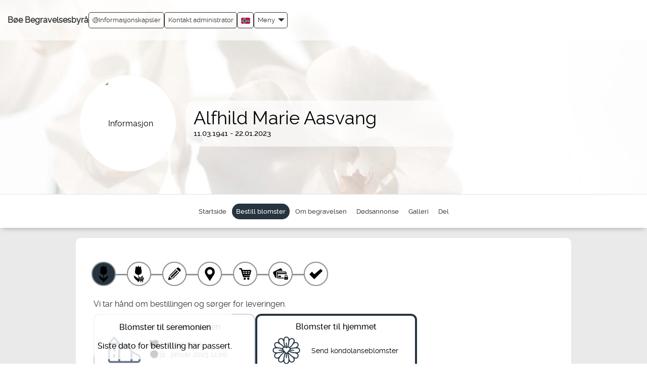

--- FILE ---
content_type: text/html; charset=UTF-8
request_url: https://boebegravelse.vareminnesider.no/flower_shop/choose_delivery_type.php?order_id=4133596&set_site_id=208&memorial_page_created=1&action=buy_products&cat=flowers&hide_wizard=true&sign=640373e1932b1bc835b038258be0fbd8
body_size: 380
content:

<!DOCTYPE html PUBLIC "-//W3C//DTD XHTML 1.0 Transitional//EN" "http://www.w3.org/TR/xhtml1/DTD/xhtml1-transitional.dtd">
<html>
  <head>
    <base href="https://boebegravelse.vareminnesider.no/flower_shop/choose_product.php?cat=flowers&action=buy_products&order_id=4133596&set_site_id=208&sign=4915bc1103da91ec82f3cb7e09fd2989" />
    <meta http-equiv="Content-Type" content="text/html; charset=UTF-8"/>
  </head>
  <body onload="window.location.href='https://boebegravelse.vareminnesider.no/flower_shop/choose_product.php?cat=flowers&action=buy_products&order_id=4133596&set_site_id=208&sign=4915bc1103da91ec82f3cb7e09fd2989'">
  </body>
</html>

--- FILE ---
content_type: text/html; charset=UTF-8
request_url: https://boebegravelse.vareminnesider.no/flower_shop/choose_product.php?cat=flowers&action=buy_products&order_id=4133596&set_site_id=208&sign=4915bc1103da91ec82f3cb7e09fd2989
body_size: 17725
content:
<!DOCTYPE html>
<html lang="nb" id="choose_delivery_type">
  <head>
    <title>Alfhild Marie Aasvang | Bestill blomster | Minnesider</title>
    <meta property="og:title" content="Alfhild Marie Aasvang | Bestill blomster | Minnesider"/>
    <meta property="og:type" content="website"/>
    <meta property="og:description" content="Bestill blomster til Alfhild Marie Aasvang. Blomster til hjemmet, blomster til begravelsen."/>
    <meta property="og:url" content="https://boebegravelse.vareminnesider.no/flower_shop/choose_product.php?cat=flowers&amp;action=buy_products&amp;order_id=4133596&amp;set_site_id=208&amp;sign=4915bc1103da91ec82f3cb7e09fd2989"/>
    <meta property="og:site_name" content="Minnesider"/>
    <meta name="description" content="Bestill blomster til Alfhild Marie Aasvang. Blomster til hjemmet, blomster til begravelsen."/>
    <link rel="canonical" href="https://boebegravelse.vareminnesider.no/flower_shop/choose_product.php?cat=flowers&amp;action=buy_products&amp;order_id=4133596&amp;set_site_id=208&amp;sign=4915bc1103da91ec82f3cb7e09fd2989"/>
    <meta charset="UTF-8"/>
    <meta name="viewport" content="width=device-width, initial-scale=1"/>
    <meta name="format-detection" content="telephone=no"/>
    <meta property="og:image" content="https://boebegravelse.vareminnesider.no/stream_file.php?filename=4133596.jpg&amp;type=profile_photo_preview&amp;clear_cache=1769297384&amp;sign=4878b7ce0c99776afed777939357cc97"/>
    <meta property="og:image:width" content="200"/>
    <meta property="og:image:height" content="200"/>
    <meta http-equiv="X-UA-Compatible" content="IE=edge"/>
    <link rel="shortcut icon" href="/assets/common/img/favicon.png"/>
    <link rel="stylesheet" type="text/css" href="/assets/common/css/bootstrap.css?v=0.0.967"/>
    <link rel="stylesheet" type="text/css" href="/assets/common/css/flexslider.css"/>
    <link rel="stylesheet" type="text/css" href="/assets/design/boebegravelse/css/design_specific.css?v=0.0.967"/>
    <link rel="stylesheet" type="text/css" href="/assets/common/css/select2.min.css"/>
    <script src="/assets/common/js/jquery.3.2.1_min.js"></script>
    <script src="/assets/common/js/w3.js" async="async"></script>
    <script src="/assets/common/js/bootstrap.js"></script>
    <script src="/assets/nova/third_party/js/jquery-ui.js" async="async"></script>
    <script src="/assets/common/js/owl.carousel.js"></script>
    <script>
        const page_load_time = new Date();

        var translated_texts =
        {
          "FORMAT_TYPES": "Følgende typer støttes for bilder: GIF, PNG, JPG, JPEG .",
          "NEED_TO_ACCEPT_TERMS": "Vennligst bekreft vilkårene for publisering.",
          "ENTER_VERIFICATION": "Skriv inn koden",
          "WRONG_VERIFICATION": "Feil kode",
          "DAMAGED_FILE_DETECTED" : "Opplastningen feilet da filen virker å være skadet",
          "SELECT_CITY" : "Velg sted",
          "PLEASE_WAIT" : "Vennligst vent"
        };
      </script>
    <script src="/assets/common/js/form_validations.js?v=0.0.967" async="async"></script>
    <script src="/assets/nova/js/form_functions.js?v=0.0.967" async="async"></script>
    <script src="/assets/nova/js/nb/validate_form.js?v=0.0.967" async="async"></script>
    <script src="/assets/nova/js/form_validations.js?v=0.0.967"></script>
    <script src="/assets/nova/js/email_validation.js?v=0.0.967"></script>
    <script src="/assets/common/js/common.js?v=0.0.967"></script>
    <style type="text/css">
        #remove { display:none; position:relative; z-index:200; float:right;text-decoration:underline;cursor: pointer;}
        #previewPane { display:inline-block; }
        .test_img {allowtransparency:true;border:0px; }
      </style>
    <script>
        $(function()
        {
          $('img.svg').each(function()
          {
            var $img = $(this);
            var imgID = $img.attr('id');
            var imgClass = $img.attr('class');
            var imgURL = $img.attr('src');
            $.get(imgURL, function(data)
            {
              var $svg = $(data).find('svg');
              if (typeof imgID !== 'undefined')
              {
                $svg = $svg.attr('id', imgID);
              }
              if (typeof imgClass !== 'undefined')
              {
                $svg = $svg.attr('class', imgClass + ' replaced-svg');
              }
              $svg = $svg.removeAttr('xmlns:a');
              $img.replaceWith($svg);
            }, 'xml');
          });
        })
      </script>
    <script src="/assets/common/js/jquery.fancybox.min.js"></script>
    <link rel="stylesheet" href="/assets/common/css/jquery.fancybox.min.css" type="text/css" media="all"/>
    <link rel="stylesheet" href="https://fonts.googleapis.com/icon?family=Material+Icons" type="text/css"/>
  </head>
  <body class="home_page_background antialiased" data-theme-color="#25343f">
    <div id="fb-root"></div>
    <script crossorigin="anonymous" src="https://connect.facebook.net/en_US/sdk.js#xfbml=1&amp;version=v13.0&amp;appId=400709888520941&amp;autoLogAppEvents=1" nonce="d7owsQTD"></script>
    <div id="gtm_iframe"></div>
    <div class="fixed_layout">
      <div role="banner">
        <div>
          <div class="container-fluid page_header">
            <h1 class="logo pull-left">
              <div class="logo_container pull-left mobile_view_logo">
                <a href="https://heder.no/byraer/sandefjord-boe-begravelsesbyra/" title="https://heder.no/byraer/sandefjord-boe-begravelsesbyra/">Bøe Begravelsesbyrå</a>
              </div>
              <div class="menu_mobile">
                <div class="logo_container">
                  <a href="https://heder.no/byraer/sandefjord-boe-begravelsesbyra/" title="https://heder.no/byraer/sandefjord-boe-begravelsesbyra/">Bøe Begravelsesbyrå</a>
                </div>
              </div>
            </h1>
            <div class="page_header_menu">
              <script type="text/javascript">
      $(document).ready(function(){
        $(document).on("click", ".language-selector li", function(e){
          let language_code = $(this).attr('class');

          if(language_code){
            $.get("/assets/common/js/set_language.php?code="+language_code,"", function(){
              document.location.reload();
            });
          }
        });
      });
    </script>
              <div class="pull-right">
                <div class="menu-wrapper">
                  <a href="#" class="dropdown-toggle menu_link menu_link_menu_setting" data-toggle="dropdown" role="button" aria-haspopup="true" aria-expanded="false">
                    <div>Meny</div>
                    <span class="glyphicon glyphicon-triangle-bottom menu_down_arrow"></span>
                  </a>
                  <div class="dropdown-menu">
                    <li>
                      <a href="/index.php?page_id=186&amp;sign=4e41d9511aa282d1267e5d5f7267f9c9">Hjem</a>
                    </li>
                    <li>
                      <a href="https://heder.no/byraer/sandefjord-boe-begravelsesbyra/" title="https://heder.no/byraer/sandefjord-boe-begravelsesbyra/" target="_blank">Til byråets hjemmeside</a>
                    </li>
                    <li>
                      <a href="/index.php?page_id=183&amp;sign=b141e434ca25260b0671df96e7604706" title="Om">Om</a>
                    </li>
                    <li>
                      <a href="/index.php?page_id=185&amp;sign=2000e416db9728e7419ca0a126dc80e2" title="Vilkår">Vilkår</a>
                    </li>
                    <li>
                      <a href="/index.php?page_id=368&amp;sign=49ba72d2822d25519794fdda030f849d" title="Tilgjengelighetserklæring">Tilgjengelighetserklæring</a>
                    </li>
                    <li class="privacy_policy">
                      <a href="/index.php?page_id=333&amp;sign=f2e4c384993bb596d7c8dac776c6c237" title="Privacy policy">Privacy policy</a>
                    </li>
                    <li class="cookie_policy">
                      <a href="/index.php?page_id=293&amp;sign=6f385f5c1c9e869a60fb9e3f8073fa45" title="Cookie policy">Cookie policy</a>
                    </li>
                    <li class="login">
                      <a href="/login.php?original_page=%2Fflower_shop%2Fchoose_product.php%3Fcat%3Dflowers%26action%3Dbuy_products%26order_id%3D4133596%26set_site_id%3D208%26sign%3D4915bc1103da91ec82f3cb7e09fd2989&amp;sign=edf4429ad1177e1a729b71397824686c" title="Administrator innlogging" class="login_menu_icon"><img style="margin-bottom:10px" src="/assets/common/img/login_menu_icon.png" alt=""/>  Administrator innlogging</a>
                    </li>
                  </div>
                </div>
                <div class="language-selector dropdown menu_link">
                  <a class="dropdown-toggle" data-toggle="dropdown" href="#">
                    <img width="18" height="12" src="/assets/common/img/flags/nb.svg" alt="Norsk"/>
                  </a>
                  <ul class="dropdown-menu">
                    <li class="en">
                      <a href="#"><img width="18" height="14" src="/assets/common/img/flags/en.svg" alt=""/>  English</a>
                    </li>
                    <li>
                      <a href="#"><img width="18" height="14" src="/assets/common/img/flags/nb.svg" alt=""/>  Norsk</a>
                    </li>
                    <li class="sv">
                      <a href="#"><img width="18" height="14" src="/assets/common/img/flags/sv.svg" alt=""/>  Svenska</a>
                    </li>
                    <li class="da">
                      <a href="#"><img width="18" height="14" src="/assets/common/img/flags/da.svg" alt=""/>  Dansk</a>
                    </li>
                    <li class="nl">
                      <a href="#"><img width="18" height="14" src="/assets/common/img/flags/nl.svg" alt=""/>  Nederlands</a>
                    </li>
                  </ul>
                </div>
                <a href="/contact_form.php?order_id=4133596&amp;mobile_view=yes&amp;memorial_page_owner=yes&amp;sign=03545ec38d0fe1b534b45ef463b44b00" class="menu_link">Kontakt administrator</a>
                <a href="" class="menu_link cookie" onclick="event.preventDefault(); document.dispatchEvent(new Event('adstate-settings-cookie-pop-up-open'));"><img src="/assets/common/img/cookie.svg" alt=""/> Informasjonskapsler
      </a>
              </div>
            </div>
            <div class="menu_mobile">
              <div class="navbar navbar-default">
                <div>
                  <div class="pull-right mobile_user_icon">
                    <div class="translate_menu" style="margin-right: 15px;">
                      <div class="language-selector dropdown menu_link">
                        <a class="dropdown-toggle" data-toggle="dropdown" href="#">
                          <img width="18" height="12" src="/assets/common/img/flags/nb.svg" alt="Norsk"/>
                        </a>
                        <ul class="dropdown-menu">
                          <li class="en">
                            <a href="#"><img width="18" height="14" src="/assets/common/img/flags/en.svg" alt=""/>  English</a>
                          </li>
                          <li>
                            <a href="#"><img width="18" height="14" src="/assets/common/img/flags/nb.svg" alt=""/>  Norsk</a>
                          </li>
                          <li class="sv">
                            <a href="#"><img width="18" height="14" src="/assets/common/img/flags/sv.svg" alt=""/>  Svenska</a>
                          </li>
                          <li class="da">
                            <a href="#"><img width="18" height="14" src="/assets/common/img/flags/da.svg" alt=""/>  Dansk</a>
                          </li>
                          <li class="nl">
                            <a href="#"><img width="18" height="14" src="/assets/common/img/flags/nl.svg" alt=""/>  Nederlands</a>
                          </li>
                        </ul>
                      </div>
                    </div>
                    <div class="clearfix"></div>
                    <a href="#" data-toggle="collapse" aria-label="Collapse button" role="button" data-target="#navbar" aria-haspopup="true" aria-expanded="false" aria-controls="navbar">
                      <div id="nav-icon">
                        <span></span>
                        <span></span>
                        <span></span>
                        <span></span>
                      </div>
                    </a>
                    <script>
              $(document).ready(function(){
                $('#nav-icon').click(function(){
                  $(this).toggleClass('open');
                  });
                  /* For all modals loading content with PHP in href change the default behaviour as its no longer supported in Boostrap 3.*
                  We need to revisit this again while we upgrade Bootstrap */
                  $('a[data-toggle="modal"]').on('click', function(e) {
                    e.preventDefault();
                    var target_modal = $(e.currentTarget).data('target');
                    var remote_content = e.currentTarget.href;
                    var modal = $(target_modal);
                    var modalBody = $(target_modal + ' .modal-body');
                    modal.on('show.bs.modal', function () {
                      modalBody.load(remote_content);
                    }).modal();
                    return false;
                  });
                });
            </script>
                  </div>
                  <div class="col-xs-12 col-md-12 col-sm-12">
                    <div id="navbar" class="navbar-collapse collapse">
                      <ul class="nav navbar-nav navbar-right list-unstyled">
                        <li>
                          <a href="/index.php?page_id=186&amp;sign=4e41d9511aa282d1267e5d5f7267f9c9">Hjem</a>
                        </li>
                        <li>
                          <a href="https://heder.no/byraer/sandefjord-boe-begravelsesbyra/" title="https://heder.no/byraer/sandefjord-boe-begravelsesbyra/" target="_blank">Til byråets hjemmeside</a>
                        </li>
                        <li>
                          <a href="/index.php?page_id=183&amp;sign=b141e434ca25260b0671df96e7604706" title="Om">Om</a>
                        </li>
                        <li>
                          <a href="/index.php?page_id=185&amp;sign=2000e416db9728e7419ca0a126dc80e2" title="Vilkår">Vilkår</a>
                        </li>
                        <li>
                          <a href="/index.php?page_id=368&amp;sign=49ba72d2822d25519794fdda030f849d" title="Tilgjengelighetserklæring">Tilgjengelighetserklæring</a>
                        </li>
                        <li class="privacy_policy">
                          <a href="/index.php?page_id=333&amp;sign=f2e4c384993bb596d7c8dac776c6c237" title="Privacy policy">Privacy policy</a>
                        </li>
                        <li class="cookie_policy">
                          <a href="/index.php?page_id=293&amp;sign=6f385f5c1c9e869a60fb9e3f8073fa45" title="Cookie policy">Cookie policy</a>
                        </li>
                        <li class="login">
                          <a href="/login.php?original_page=%2Fflower_shop%2Fchoose_product.php%3Fcat%3Dflowers%26action%3Dbuy_products%26order_id%3D4133596%26set_site_id%3D208%26sign%3D4915bc1103da91ec82f3cb7e09fd2989&amp;sign=edf4429ad1177e1a729b71397824686c" title="Administrator innlogging" class="login_menu_icon"><img style="margin-bottom:10px" src="/assets/common/img/login_menu_icon.png" alt=""/>  Administrator innlogging</a>
                        </li>
                      </ul>
                    </div>
                    <div class="clearfix"></div>
                  </div>
                </div>
              </div>
            </div>
          </div>
          <div class="clearfix"></div>
        </div>
        <center>
          <div class="profile_header_bg">
            <div class="profile_header" style="background-image:url(&quot;/assets/design/boebegravelse/img/default_cover_photo.png&quot;);background-repeat:no-repeat;  background-size:100%;">
              <div class="faded-image" id="faded-image" style="display:none"></div>
              <div class="upload_theam pull-left"></div>
              <div class="clearfix"></div>
              <br/>
              <div class="header_bg">
                <div class="personal_photo">
                  <div class="photos">
                    <img src="https://boebegravelse.vareminnesider.no/stream_file.php?filename=4133596.jpg&amp;type=profile_photo_preview&amp;clear_cache=1769297384&amp;sign=4878b7ce0c99776afed777939357cc97" alt="Informasjon" id="profile_photo" style="margin-left:-5px;"/>
                  </div>
                </div>
                <div id="personal_info_" class="about_person">
                  <div class="personal_info_right">
                    <div class="date_info">
                      <h2>Alfhild Marie Aasvang</h2>
                      <div class="date">
                        <ul>
                          <li>11.03.1941 - 22.01.2023</li>
                        </ul>
                      </div>
                      <div class="clearfix"></div>
                      <div class="desktop_hide">
                        <div class="about_info">
                          <div class="clearfix"></div>
                        </div>
                      </div>
                      <div class="clearfix"></div>
                      <div class="mobile_show">
                        <div class="about_info">
                          <div class="clearfix"></div>
                        </div>
                      </div>
                      <div class="clearfix"></div>
                      <script>
        function heading_max_char_count_check(value,max_char_limit)
        {
          if(value.length==max_char_limit)
            alert("Maksimalt antall tegn er nådd");
        }
      </script>
                    </div>
                  </div>
                </div>
                <div class="clearfix"></div>
              </div>
              <div class="clearfix"></div>
            </div>
          </div>
        </center>
        <div class="clearfix"></div>
      </div>
      <div class="container-fluid menu-wrapper sticky" role="navigation">
        <div class="row">
          <div class="main_menu">
            <div>
              <div class="navbar-header">
                <button type="button" data-target="#navbarCollapse" data-toggle="collapse" class="navbar-toggle">
                  <span class="sr-only">Toggle navigation</span>
                  <span class="icon-bar"></span>
                  <span class="icon-bar"></span>
                  <span class="icon-bar"></span>
                </button>
                <div class="personal_info_menu navbar-brand">Meny for minnesiden</div>
              </div>
              <div id="navbarCollapse" class="collapse navbar-collapse">
                <div class="ipad_menu_full">
                  <ul class="menu ">
                    <li class="memorial_page_personal_info ">
                      <a href="/memorial_page/memorial_page_personal_info.php?order_id=4133596&amp;set_site_id=208&amp;cat=home&amp;sign=cd3b43226f1d26c1e24744aceaab8966" class="deceasedRegular"><span><img src="/assets/common/img/menu_home_icon.svg" width="30px" height="30px" alt=""/></span>Startside</a>
                    </li>
                    <li class="choose_delivery_type active">
                      <a href="/flower_shop/choose_delivery_type.php?order_id=4133596&amp;set_site_id=208&amp;memorial_page_created=1&amp;action=buy_products&amp;cat=flowers&amp;hide_wizard=true&amp;sign=640373e1932b1bc835b038258be0fbd8"><span><img src="/assets/common/img/menu_flower_icon.svg" width="30px" height="30px" alt=""/></span>Bestill blomster</a>
                    </li>
                    <li class="memorial_page_service_info ">
                      <a href="/memorial_page/memorial_page_service_info.php?order_id=4133596&amp;set_site_id=208&amp;cat=funeral&amp;sign=f1544e409392c3c2fc1cbed793a8ecc7" class="deceasedRegular"><span><img src="/assets/common/img/info_icon.svg" width="30px" height="30px" alt=""/></span>Om begravelsen</a>
                    </li>
                    <li class="memorial_page_ads ">
                      <a href="/memorial_page/memorial_page_ads.php?order_id=4133596&amp;set_site_id=208&amp;cat=ads&amp;sign=05bb1ed2b996fa3991479b15661c265f" class="deceasedRegular"><span><img src="/assets/common/img/view_death_ad_icon.svg" width="30px" height="30px" alt=""/></span>Dødsannonse</a>
                    </li>
                    <li class="memorial_page_media ">
                      <a href="/memorial_page/memorial_page_media.php?order_id=4133596&amp;set_site_id=208&amp;cat=media&amp;sign=73d55dfb5ea217a329d794a4053d33f6" class="deceasedRegular"><span><img src="/assets/common/img/gallery_icon.svg" width="30px" height="30px" alt=""/></span>Galleri</a>
                    </li>
                    <li>
                      <a href="javascript:void(0);" onclick="w3.hide('#sidebar'); w3.hide('#post_candle'); w3.hide('#post_condolence'); w3.hide('#post_candle_icon_change'); w3.hide('#heart_share_icon_change'); w3.hide('#post_condolence_icon_change'); w3.toggleShow('#share_this_memorial_page'); w3.toggleShow('#share_icons_change');"><span><img src="/assets/common/img/share_icon.svg" width="30px" height="30px" alt=""/></span>Del</a>
                    </li>
                  </ul>
                </div>
              </div>
            </div>
          </div>
          <article>
            <div class="share_box modal_box" id="share_this_memorial_page" style="display:none">
              <div class="share">
                <div class="close_button">
                  <strong>Del denne minnesiden</strong>
                  <button onclick="w3.hide('#share_this_memorial_page')" class="cencel" type="button" aria-label="Cancel">
                    <span class="glyphicon glyphicon-remove"></span>
                  </button>
                </div>
                <br/>
                <br/>
                <div class="share_buttons shareBtn" onclick="open_fb_share('https://boebegravelse.vareminnesider.no/flower_shop/choose_product.php?cat=flowers&amp;action=buy_products&amp;order_id=4133596&amp;set_site_id=208&amp;sign=4915bc1103da91ec82f3cb7e09fd2989')">
                  <img src="/assets/common/img/facebook.png"/>
                  <span class="share_button_text">Del på Facebook</span>
                </div>
                <div class="share_buttons share_link">
                  <div class="copied-wrapper" style="display: none;">
                    <span>Link kopiert</span>
                  </div>
                  <a class="button_link">
                    <img src="/assets/common/img/url.png"/>
                    <span class="share_button_text">Få en delbar link</span>
                  </a>
                </div>
                <div class="share_buttons">
                  <a href="mailto:?subject=Minneside for Alfhild Marie Aasvang&amp;body=Minneside for Alfhild Marie Aasvang https%3A%2F%2Fboebegravelse.vareminnesider.no%2Fflower_shop%2Fchoose_product.php%3Fcat%3Dflowers%26action%3Dbuy_products%26order_id%3D4133596%26set_site_id%3D208%26sign%3D4915bc1103da91ec82f3cb7e09fd2989">
                    <img src="/assets/common/img/email.png"/>
                    <span class="share_button_text">Del via e-post</span>
                  </a>
                </div>
                <script src="/assets/common/js/sharing.js?v=0.0.967" defer="defer"></script>
                <div class="clearfix"></div>
              </div>
            </div>
          </article>
          <div class="mobile_view_menu" role="navigation">
            <div class="topbar swipenavigation js-swipenavigation">
              <ul class="mobile_menu_button_left">
                <li>
                  <a href="javascript:void(0);" onclick="w3.hide('#sidebar'); w3.hide('#post_candle'); w3.hide('#post_condolence'); w3.hide('#post_candle_icon_change'); w3.hide('#heart_share_icon_change'); w3.hide('#post_condolence_icon_change'); w3.toggleShow('#share_this_memorial_page'); w3.toggleShow('#share_icons_change');" aria-label="Del">
                    <svg width="34" height="34" viewBox="0 0 25 25">
                      <path fill="currentColor" d="m16.3622188 6.0748691.858638 1.4729495-9.6748161 5.6398164-.858638-1.4729495z"></path>
                      <path fill="currentColor" d="m7.5431314 11.7145368 9.6781758 5.6353368-.8574528 1.4725968-9.6781758-5.6353368z"></path>
                      <defs>
                        <path id="a" d="M-1.614-2H25v27H-1.614z"></path>
                      </defs>
                      <clipPath id="b">
                        <use href="#a"></use>
                      </clipPath>
                      <path fill="currentColor" d="M10.284 12.557c0 1.751-1.42 3.171-3.171 3.171-1.75 0-3.17-1.42-3.17-3.171s1.419-3.17 3.17-3.17 3.171 1.419 3.171 3.17m9.677-5.636c0 1.75-1.419 3.17-3.17 3.17s-3.17-1.42-3.17-3.17c0-1.751 1.419-3.17 3.17-3.17s3.17 1.419 3.17 3.17m0 11.167c0 1.75-1.419 3.17-3.17 3.17s-3.17-1.42-3.17-3.17c0-1.752 1.419-3.171 3.17-3.171s3.17 1.419 3.17 3.171" clip-path="url(#b)"></path>
                    </svg>
                  </a>
                </li>
                <li>
                  <a href="javascript:void()" onclick="w3.hide('#sidebar'); w3.hide('#post_condolence'); w3.hide('#post_condolence_icon_change'); w3.hide('#share_icons_mobile'); w3.hide('#share_icons_change'); w3.toggleShow('#post_candle'); w3.toggleShow('#post_candle_icon_change');  w3.toggleShow('#heart_share_icon_change'); w3.hide('#share_this_memorial_page');" aria-label="Tenn et lys">
                    <svg width="34" height="34" viewBox="0 0 25 25">
                      <path fill="currentColor" d="M12.61 2.103c-.107.657-.255 1.249-.288 1.845-.055 1.024.322 1.92.95 2.726.354.455.569.985.562 1.565-.017.93-.665 1.712-1.61 1.878-.086.015-.169.047-.251.07.08.438.176.524.586.524 1.215.001 2.43 0 3.646 0h.284v12.434c-.838.223-1.695.455-2.555.672-.775.199-1.575.205-2.357.134-.741-.068-1.47-.269-2.2-.425-.322-.067-.638-.164-.954-.254-.168-.047-.303-.102-.303-.336.008-4.017.006-8.031.006-12.046 0-.048.005-.096.008-.169H11.8c-.011-.419-.084-.517-.448-.613-.837-.225-1.256-.731-1.36-1.554-.118-.936.032-1.843.267-2.735.28-1.062.774-2.026 1.502-2.86.192-.22.374-.449.572-.663.072-.08.178-.127.277-.193m-.931 2.867c-.167.262-.341.52-.501.787-.406.67-.673 1.392-.737 2.176-.052.621.261 1.448 1.2 1.588.212-.305.186-.747.503-.991.034.015.068.029.101.044-.089.292-.18.585-.277.905.348-.017.599-.192.785-.434.44-.579.288-1.191-.118-1.735-.519-.692-.895-1.434-.956-2.34"></path>
                    </svg>
                  </a>
                </li>
                <li>
                  <a href="javascript:void()" onclick="w3.hide('#sidebar'); w3.hide('#post_candle'); w3.hide('#post_candle_icon_change'); w3.hide('#heart_share_icon_change'); w3.hide('#share_icons_mobile'); w3.hide('#share_icons_change'); w3.toggleShow('#post_condolence'); w3.toggleShow('#post_condolence_icon_change'); w3.hide('#share_this_memorial_page');" aria-label="Skriv et minneord">
                    <svg width="34" height="34" viewBox="0 0 25 25">
                      <g>
                        <path d="M16.525 3.731c-.191.336-.386.674-.57 1.001.271-.27.554-.546.834-.819l.048.039c-.142.213-.279.428-.419.64l.02.032c.338-.22.674-.442 1.012-.661.011.014.021.029.031.043-.455.377-.906.756-1.365 1.122-.739.585-1.604.97-2.412 1.438-1.272.735-2.479 1.57-3.617 2.494-.774.628-1.397 1.401-1.999 2.185-1.226 1.6-2.365 3.26-3.33 5.035-.055.103-.123.183-.233.132-.062-.029-.117-.125-.128-.199-.111-.693.017-1.371.165-2.045.02-.084.047-.17.085-.311.063.412.119.773.173 1.131.022-.002.041-.004.061-.007-.065-.499-.014-.983.197-1.492v.95h.025c.097-.508.196-1.023.285-1.533.125-.697.391-1.333.859-1.872.372-.433.756-.857 1.16-1.274.071.443-.014.906.265 1.345-.023-.29-.048-.533-.059-.778-.026-.542.072-1.075.332-1.551.178-.317.43-.6.676-.874.566-.633 1.208-1.187 1.934-1.636.034-.021.066-.037.115-.064-.094.4-.184.78-.271 1.163.02.006.041.008.058.012.071-.225.132-.457.208-.681.15-.43.389-.776.824-.98.354-.164.688-.373 1.045-.568-.127.455-.25.884-.37 1.314.022.013.047.02.069.029.043-.09.084-.178.135-.266.277-.464.554-.932.842-1.387.051-.086.148-.158.242-.202.865-.421 1.765-.733 2.721-.869.029-.005.055-.024.085-.036h.267z"></path>
                        <path d="M11.117 13.439c-.676.373-1.344.75-2.022 1.117-.705.372-1.461.588-2.251.698-.186.024-.364.099-.548.149.006.017.012.037.017.054.238-.037.474-.074.709-.106.084-.015.168-.029.247-.02.612.064 1.157-.132 1.691-.391.103-.049.202-.099.305-.147.02.024.044.046.064.069-.044.014-.099.018-.133.047-.621.511-1.335.834-2.099 1.068-.418.129-.817.313-1.234.445-.144.046-.308.024-.51.035.131-.234.238-.427.35-.619C7 13.611 8.556 11.584 10.457 9.835c.875-.804 1.818-1.517 2.818-2.161 1.499-.963 2.93-2.02 4.256-3.211.027-.027.06-.048.104-.082.055.077.115.141.156.219.132.244.105.331-.127.482-.258.163-.514.333-.75.539.308-.115.615-.228.953-.352 0 .156.011.308-.006.452-.01.052-.086.109-.142.133-.449.191-.904.377-1.386.578.476-.104.925-.202 1.394-.305-.056.214-.144.397-.346.518-.558.334-1.169.494-1.808.569-.076.008-.151.016-.229.024-.02.003-.034.014-.053.05.211 0 .422.012.63-.002.216-.016.431-.051.644-.092s.42-.096.661-.154c-.325 1.132-1.022 1.825-2.205 2.002.011.018.021.03.033.047.292-.047.582-.097.874-.143.008.011.014.025.02.038-.328.144-.654.29-.979.435v.021c.192-.023.388-.046.582-.068.009.009.022.02.03.032-.084.086-.166.174-.256.253-.53.457-1.156.736-1.81.965-1.007.356-2.037.559-3.112.492-.267-.015-.538.062-.804.099.003.021.005.04.007.061.131-.012.259-.037.39-.032.346.015.702.019 1.043.079.717.125 1.422.06 2.133-.034.068-.007.136-.025.206-.037.01 0 .022.007.052.016-.148.359-.372.663-.639.939-.31.324-.678.55-1.108.684-.603.191-1.192.411-1.8.575-.36.099-.741.106-1.111.167.782.008 1.572.122 2.309-.279.014.026.024.059.036.087m-7.056 5.842c.068-.265.223-.357.395-.432.549-.239 1.13-.34 1.727-.381 1.171-.082 2.29.123 3.38.558.809.321 1.643.59 2.512.713 1.817.261 3.461-.132 4.922-1.268 1.271-.991 2.215-2.228 2.896-3.677.013-.021.017-.043.024-.068-.363-.081-.726-.149-1.082-.245-.668-.183-1.309-.442-1.834-.91-.674-.604-1.062-1.35-.971-2.283.051-.506.295-.913.717-1.209.324-.231.678-.383 1.066-.445.124-.021.158-.074.162-.183.059-1.02.6-1.709 1.487-2.15.552-.272.987-.129 1.284.414.266.482.377 1.012.442 1.55.205 1.714-.065 3.363-.741 4.947-.013.026-.018.056-.035.11.649-.121 1.234-.323 1.64-.847.474-.615.926-1.248 1.387-1.871.081-.108.16-.208.257-.334.061.195.061.347-.074.48-.031.027-.061.066-.078.106-.342.689-.883 1.229-1.334 1.84-.275.373-.676.57-1.109.705-.217.069-.445.107-.662.182-.083.026-.178.098-.216.172-.576 1.181-1.291 2.256-2.233 3.176-1.041 1.018-2.23 1.773-3.689 2.041-1.143.205-2.271.137-3.378-.221-.855-.272-1.697-.595-2.559-.83-1.127-.311-2.269-.308-3.399.002-.176.051-.333.158-.502.228-.119.047-.243.081-.402.13m13.884-9.478c-.349.146-.649.258-.935.404-.243.122-.444.304-.552.563-.186.442-.246.906-.135 1.364.135.56.528.98.951 1.328.709.573 1.551.858 2.467.922.414.027.334.039.469-.269.753-1.735.99-3.532.621-5.393-.07-.365-.243-.722-.424-1.054-.154-.279-.358-.326-.652-.197-.26.115-.521.246-.739.424-.526.425-.761 1.001-.805 1.668.108.036.204.063.302.096.223.076.398.208.438.457.039.259-.084.455-.276.616-.147.123-.322.166-.503.098-.176-.069-.211-.246-.225-.41-.011-.182-.002-.363-.002-.617m.234.056c.008.201.003.394.028.587.024.171.121.201.274.114.14-.076.218-.27.173-.43-.053-.194-.178-.28-.475-.271"></path>
                        <path d="M4.914 17.065c-.12-.049-.223-.093-.344-.144.347-.59.669-1.176 1.021-1.745 1.013-1.651 2.124-3.238 3.41-4.696.981-1.116 2.118-2.05 3.353-2.858 1.238-.804 2.515-1.554 3.773-2.328.196-.122.391-.241.604-.341-.041.039-.079.082-.125.114-.914.646-1.801 1.342-2.75 1.935-2.637 1.651-4.821 3.768-6.649 6.27-.751 1.026-1.422 2.099-2.04 3.208-.099.18-.164.373-.253.585m-.175.708c-.058.242-.117.49-.183.736-.01.037-.043.076-.075.098-.228.164-.462.327-.677.477.094-.256.057-.549-.017-.844-.01-.037.007-.086.022-.125.025-.051.058-.099.087-.147.307-.503.307-.503.843-.195m-.548.387c-.051.078-.111.129-.106.174.007.043.073.08.114.121.041-.045.106-.086.115-.139.007-.035-.062-.082-.123-.156m.793-.861c-.048.109-.085.196-.128.295-.223-.094-.432-.176-.653-.266.044-.104.081-.185.127-.296.217.091.427.173.654.267"></path>
                      </g>
                    </svg>
                  </a>
                </li>
                <li>
                  <a class="active" style="background-color: #25343f; border-color: #25343f;" href="/flower_shop/choose_delivery_type.php?order_id=4133596&amp;set_site_id=208&amp;memorial_page_created=1&amp;action=buy_products&amp;cat=flowers&amp;hide_wizard=true&amp;sign=640373e1932b1bc835b038258be0fbd8" aria-label="Bestill blomster">
                    <svg width="34" height="34" viewBox="0 0 25 25">
                      <path fill="currentColor" d="M12.629 22.441h-.014c-.035-.071-.074-.14-.108-.213-.174-.412-.426-.766-.74-1.084-.495-.504-.984-1.014-1.532-1.459-.293-.238-.597-.461-.881-.709-.667-.586-1.179-1.279-1.485-2.119-.157-.433-.285-.875-.443-1.311-.075-.209-.119-.416-.106-.637.008-.151.002-.303.002-.455 0-.02.004-.041.004-.075.16.112.313.22.465.323 1.025.724 2.062 1.434 3.077 2.177.492.361.944.776 1.416 1.165.016.016.037.03.062.049v-4.351c-.162-.032-.326-.062-.489-.097-.68-.148-1.32-.396-1.888-.808-.825-.6-1.265-1.389-1.228-2.424.025-.686.066-1.366.171-2.041.1-.651.211-1.298.335-1.942.149-.741.322-1.48.484-2.222.042-.188.083-.371.228-.52.542.343 1.087.689 1.637 1.039.373-.574.741-1.136 1.119-1.71.345.589.685 1.164 1.024 1.749.572-.371 1.139-.739 1.707-1.107.009.023.015.037.02.055.322 1.483.646 2.965.964 4.448.097.456.154.915.179 1.38.022.451.008.898-.028 1.35-.046.559-.246 1.049-.64 1.454-.515.53-1.146.884-1.83 1.14-.334.125-.688.201-1.033.291-.051.015-.066.033-.066.082.001 1.464.001 2.929.001 4.393 0 .014.007.027.011.059.246-.457.574-.824.979-1.117.281-.204.581-.387.879-.567.438-.269.9-.498 1.318-.797.652-.468 1.273-.979 1.908-1.474v.061c-.004.014-.015.029-.015.044-.062.347-.13.692-.183 1.044-.143.891-.492 1.689-1.014 2.416-.5.699-1.125 1.266-1.83 1.742-.463.313-.855.695-1.192 1.138-.42.542-.831 1.095-1.245 1.64"></path>
                    </svg>
                  </a>
                </li>
                <li></li>
              </ul>
              <div class="mobile_menu_button_right">
                <a href="javascript:void(0);" onclick="w3.hide('#post_candle'); w3.hide('#post_condolence'); w3.hide('#post_candle_icon_change'); w3.hide('#heart_share_icon_change'); w3.hide('#post_condolence_icon_change'); w3.hide('#share_icons_change'); w3.hide('#share_icons_mobile'); w3.toggleShow('#sidebar'); w3.hide('#share_this_memorial_page');">
                  <span>Meny</span>
                  <svg fill="none" viewBox="0 0 24 24" stroke="currentColor" width="30" height="30">
                    <path stroke-linecap="round" stroke-linejoin="round" d="M3.75 6.75h16.5M3.75 12h16.5m-16.5 5.25h16.5"></path>
                  </svg>
                </a>
              </div>
            </div>
            <div class="clearfix"></div>
          </div>
        </div>
        <div id="sidebar" style="display:none">
          <div class="mobile_bottom_menu ">
            <div class="logo_info logo_info_mobile">
              <a href="https://heder.no/byraer/sandefjord-boe-begravelsesbyra/" title="https://heder.no/byraer/sandefjord-boe-begravelsesbyra/">
                <img src="/assets/design/boebegravelse/img/logo.png" alt="Gå til hjemmesiden" class="img-responsive"/>
              </a>
            </div>
            <li class="memorial_page_personal_info ">
              <a href="/memorial_page/memorial_page_personal_info.php?order_id=4133596&amp;set_site_id=208&amp;cat=home&amp;sign=cd3b43226f1d26c1e24744aceaab8966" class="deceasedRegular"><span><img src="/assets/common/img/menu_home_icon.svg" width="30px" height="30px" alt=""/></span>Startside</a>
            </li>
            <li class="choose_delivery_type active">
              <a href="/flower_shop/choose_delivery_type.php?order_id=4133596&amp;set_site_id=208&amp;memorial_page_created=1&amp;action=buy_products&amp;cat=flowers&amp;hide_wizard=true&amp;sign=640373e1932b1bc835b038258be0fbd8"><span><img src="/assets/common/img/menu_flower_icon.svg" width="30px" height="30px" alt=""/></span>Bestill blomster</a>
            </li>
            <li class="memorial_page_service_info ">
              <a href="/memorial_page/memorial_page_service_info.php?order_id=4133596&amp;set_site_id=208&amp;cat=funeral&amp;sign=f1544e409392c3c2fc1cbed793a8ecc7" class="deceasedRegular"><span><img src="/assets/common/img/info_icon.svg" width="30px" height="30px" alt=""/></span>Om begravelsen</a>
            </li>
            <li class="memorial_page_ads ">
              <a href="/memorial_page/memorial_page_ads.php?order_id=4133596&amp;set_site_id=208&amp;cat=ads&amp;sign=05bb1ed2b996fa3991479b15661c265f" class="deceasedRegular"><span><img src="/assets/common/img/view_death_ad_icon.svg" width="30px" height="30px" alt=""/></span>Dødsannonse</a>
            </li>
            <li class="memorial_page_media ">
              <a href="/memorial_page/memorial_page_media.php?order_id=4133596&amp;set_site_id=208&amp;cat=media&amp;sign=73d55dfb5ea217a329d794a4053d33f6" class="deceasedRegular"><span><img src="/assets/common/img/gallery_icon.svg" width="30px" height="30px" alt=""/></span>Galleri</a>
            </li>
            <li>
              <a href="javascript:void(0);" onclick="w3.hide('#sidebar'); w3.hide('#post_candle'); w3.hide('#post_condolence'); w3.hide('#post_candle_icon_change'); w3.hide('#heart_share_icon_change'); w3.hide('#post_condolence_icon_change'); w3.toggleShow('#share_this_memorial_page'); w3.toggleShow('#share_icons_change');"><span><img src="/assets/common/img/share_icon.svg" width="30px" height="30px" alt=""/></span>Del</a>
            </li>
            <li>
              <a href="/index.php?sign=39cb4f8d032fe87e47bc628d237134e1">
                <span><img src="/assets/common/img/portal_mobile.svg" width="30px" height="30px" alt=""/>Portal</span>
              </a>
            </li>
            <div class="clearfix"></div>
          </div>
        </div>
      </div>
      <div class="memorial_container">
        <div class="modal fade" id="profile_photo_full_view" role="dialog">
          <div class="modal-dialog modal-lg">
            <div class="modal-content">
              <div class="modal-header">
                <button type="button" class="close btn btn-sm btn-link" data-dismiss="modal">xX</button>
              </div>
              <div class="modal-body">
                <img src="/stream_file.php?filename=4133596.jpg&amp;type=profile_photo_preview&amp;clear_cache=1769297384&amp;sign=4878b7ce0c99776afed777939357cc97" class="img-responsive"/>
              </div>
            </div>
          </div>
        </div>
        <div class="modal fade" id="admin_fee_info_modal" role="dialog">
          <div class="modal-dialog modal-sm">
            <div class="modal-content">
              <div class="modal-header">
                <button type="button" class="close" data-dismiss="modal">x</button>
              </div>
              <div class="modal-body">Denne administrasjonsavgiften sikrer oppfølging av kjøpet til riktig florist. Den inkluderer godkjenning fra floristen og eventuelle påminnelser til floristen for å godkjenne bestillingen. Avgiften dekker også kundestøtte for blomsterkjøp.</div>
            </div>
          </div>
        </div>
        <link href="/assets/common/css/pages/choose_product.css?v=0.0.967" rel="stylesheet"/>
        <div id="choose_product" class="white_bg">
          <iframe src="/keep_session.php?sign=39cb4f8d032fe87e47bc628d237134e1" width="0" height="0" frameborder="0" scrolling="auto" title="Bestill blomster"></iframe>
          <form name="flower_shop" id="donation_form">
            <div style="display: none">
              <input name="sign" type="hidden" value="39cb4f8d032fe87e47bc628d237134e1"/>
              <input name="csrf_token" type="hidden" value="1a6ca2e34ff68ec5c5480f723855a1cc"/>
              <input name="form_id" type="hidden" value="donation_form"/>
            </div>
            <div class="flower_shop_wizard">
              <div class="wizard">
                <div class="wizard-inner memorial_container col-md-12 col-sm-12 col-xs-12">
                  <div class="connecting-line"></div>
                  <nav>
                    <ul class="nav nav-tabs">
                      <li class="active">
                        <a href="choose_product.php?order_id=4133596&amp;product_id=&amp;product_category_id=&amp;product_unique_id=&amp;action=change_product&amp;cat=flowers&amp;sign=51d4200b8b01a63ac51b507e449c04cc" title="Velg produkt" aria-label="Velg produkt">
                          <span class="round-tab">
                            <img src="/assets/common/img/choose_product.svg" class="svg img-responsive" alt=""/>
                          </span>
                        </a>
                      </li>
                      <li class="disabled">
                        <a href="#" data-toggle="tab" title="Velg tillegg" aria-label="Velg tillegg">
                          <span class="round-tab">
                            <img src="/assets/common/img/product_view.svg" class="svg img-responsive" alt=""/>
                          </span>
                        </a>
                      </li>
                      <li class="disabled">
                        <a href="#" data-toggle="tab" title="Skriv tekst" aria-label="Skriv tekst">
                          <span class="round-tab">
                            <img src="/assets/common/img/write_text.svg" class="svg img-responsive" alt=""/>
                          </span>
                        </a>
                      </li>
                      <li class="disabled">
                        <a href="#" title="Leveringssted" aria-label="Leveringssted" data-toggle="tab">
                          <span class="round-tab">
                            <img src="/assets/common/img/delivery.svg" class="svg img-responsive" alt=""/>
                          </span>
                        </a>
                      </li>
                      <li class="disabled">
                        <a href="#" data-toggle="tab" title="Handlekurv" aria-label="Handlekurv">
                          <span class="round-tab">
                            <img src="/assets/common/img/basket.svg" class="svg img-responsive" alt=""/>
                          </span>
                        </a>
                      </li>
                      <li class="disabled">
                        <a href="#" data-toggle="tab" title="Betaling" aria-label="Betaling">
                          <span class="round-tab">
                            <img src="/assets/common/img/payment.svg" class="svg img-responsive" alt=""/>
                          </span>
                        </a>
                      </li>
                      <li class="disabled">
                        <a href="#" data-toggle="tab" title="Kvittering" aria-label="Kvittering">
                          <span class="round-tab">
                            <img src="/assets/common/img/order_complete.svg" class="svg img-responsive" alt=""/>
                          </span>
                        </a>
                      </li>
                    </ul>
                  </nav>
                </div>
                <div class="clearfix"></div>
              </div>
            </div>
          </form>
          <div class="clearfix"></div>
          <br/>
          <div class="col-xs-12 col-md-12 col-sm-12 product_zoom_over">
            <p>Vi tar hånd om bestillingen og sørger for leveringen.</p>
          </div>
          <div class="clearfix"></div>
          <div id="flowershop-delivery-selector" data-theme-color="#25343f" class="col-xs-12 col-sm-12 col-md-12">
            <div id="delivery-church" class="flowershop-choice">
              <div class="deadline-info">
                <h3>Blomster til seremonien</h3>
                <h4>Siste dato for bestilling har passert.</h4>
              </div>
              <a href="#" class="">
                <div>
                  <h3>Blomster til seremonien</h3>
                  <div>
                    <div>
                      <svg width="70" height="60" fill="none" viewBox="0 0 140 130" class="icon">
                        <path stroke="currentColor" stroke-linecap="round" stroke-linejoin="round" stroke-width="8" d="M4.375 41.25h43.75V120H10.208a5.834 5.834 0 0 1-5.833-5.833V41.25ZM4.375 41.25 26.25 15l21.875 26.25M26.25 63.125v8.75M26.25 89.375v8.75M48.125 120V71.875l22.93-26.752a4.372 4.372 0 0 1 6.64 0l22.93 26.752V120"></path>
                        <path stroke="currentColor" stroke-linecap="round" stroke-linejoin="round" stroke-width="8" d="m100.625 76.25 30.164 15.08a8.746 8.746 0 0 1 4.836 7.828v12.092a8.749 8.749 0 0 1-8.75 8.75h-78.75"></path>
                      </svg>
                    </div>
                    <ul>
                      <li>
                        <svg width="18" height="18" viewBox="0 0 140 140">
                          <g>
                            <path stroke-width="8.749995" d="M135.625 52.5V27.125a8.75 8.75 0 0 0-5.5-8.126l-35-14a8.75 8.75 0 0 0-6.5 0l-37.25 14.904a8.75 8.75 0 0 1-6.5 0L10.378 6.102a4.375 4.375 0 0 0-6.002 4.083v83.842a8.75 8.75 0 0 0 5.5 8.126l35 14a8.75 8.75 0 0 0 6.5 0l16.805-6.726M48.125 20.527v96.25M91.875 4.375v43.75M109.375 90.12a2.188 2.188 0 0 1 2.188 2.187M107.188 92.307a2.188 2.188 0 0 1 2.187-2.188M109.375 94.5a2.188 2.188 0 0 1-2.188-2.188M111.563 92.307a2.188 2.188 0 0 1-2.188 2.187"></path>
                            <path stroke-width="8.749995" d="M109.375 66.057a26.25 26.25 0 0 1 26.25 26.25c0 11.205-15.68 32.526-22.802 41.638a4.375 4.375 0 0 1-6.895 0c-7.123-9.106-22.803-30.432-22.803-41.638a26.25 26.25 0 0 1 26.25-26.25Z"></path>
                          </g>
                        </svg>
                        <span>Arnadal kirke</span>
                      </li>
                      <li>
                        <svg width="18" height="18" viewBox="0 0 140 140">
                          <g>
                            <path stroke-width="8.749995" d="M8.75 70a61.25 61.25 0 1 0 122.5 0 61.25 61.25 0 1 0-122.5 0ZM70 70V48.125M70 70l27.34 27.347"></path>
                          </g>
                        </svg>
                        <span>
                          <time datetime="2023-01-31">
                            <span>31</span>
                            <span>.</span>
                            <span>januar</span>
                            <span>2023</span>
                          </time>
                          <time>12:00</time>
                        </span>
                      </li>
                    </ul>
                  </div>
                </div>
              </a>
            </div>
            <div id="delivery-home" class="flowershop-choice">
              <a href="choose_product_list.php?order_id=4133596&amp;flower_delivery_type=Home&amp;action=buy_products&amp;cat_highlet=cat_home&amp;cat=flowers&amp;sign=cabe54f2ddd757554cb8c005c0e06fac" class="selected">
                <div>
                  <h3>Blomster til hjemmet</h3>
                  <div>
                    <div>
                      <svg version="1.0" viewBox="0 0 377 378" class="icon" width="55" height="55" fill="currentColor">
                        <path d="M178 2.9c-15 4.9-24.8 16.1-28.4 32.4L149 38l-5-4.9c-5.4-5.4-13.1-9.5-21.1-11.2-16.8-3.6-36.1 6.5-43.7 22.8-2.3 5.1-2.6 7.1-2.7 16.3 0 7.9.4 11.3 1.7 13.7.9 1.8 1.5 3.3 1.3 3.3-.2 0-3.2-.7-6.7-1.6-19.2-5-38.6 4-46.7 21.5-7.3 15.9-4 33.5 8.6 45.7l4.4 4.3-2.8.7c-14.5 3.2-24.3 10.7-30.5 23.2-2 4.1-2.3 6.2-2.3 16.2s.3 12.1 2.3 16.2c6.2 12.5 16 20 30.5 23.2l2.8.7-4.4 4.3c-12.6 12.2-15.9 29.8-8.6 45.7 8.1 17.5 27.5 26.5 46.7 21.5 3.5-.9 6.5-1.6 6.7-1.6.2 0-.4 1.5-1.3 3.2-1.3 2.5-1.7 5.9-1.7 13.8.1 9.2.4 11.2 2.7 16.3 7.6 16.3 26.9 26.4 43.7 22.8 8-1.7 15.7-5.8 21.1-11.2l5-4.9.6 2.7c3.1 14.4 10.1 23.6 22.5 30 5 2.6 6.3 2.8 16.9 2.8 10.7 0 11.9-.2 17-2.9 12.6-6.6 19.3-15.5 22.4-29.9l.6-2.7 5 4.9c5.4 5.4 13.1 9.5 21.1 11.2 16.8 3.6 36.1-6.5 43.7-22.8 2.3-5.1 2.6-7.1 2.7-16.3 0-7.9-.4-11.3-1.7-13.8-.9-1.7-1.5-3.2-1.3-3.2.2 0 3.2.7 6.7 1.6 19.2 5 38.6-4 46.7-21.5 7.3-15.9 4-33.5-8.6-45.7l-4.4-4.3 2.8-.7c14.4-3.2 23.6-10 30-22.5 2.6-5 2.8-6.3 2.8-16.9 0-10-.3-12.1-2.3-16.2-6.2-12.5-16-20-30.5-23.2l-2.8-.7 4.4-4.3c12.6-12.2 15.9-29.8 8.6-45.7-8.1-17.5-27.5-26.5-46.7-21.5-3.5.9-6.5 1.6-6.7 1.6-.2 0 .4-1.5 1.3-3.3 1.3-2.4 1.7-5.8 1.7-13.7-.1-9.2-.4-11.2-2.7-16.3-7.6-16.3-26.9-26.4-43.7-22.8-8 1.7-15.7 5.8-21.1 11.2l-5 4.9-.6-2.7c-3.2-14.4-10.1-23.7-22.5-30-4.7-2.3-6.8-2.8-15.4-3-5.5-.1-11.1.1-12.5.6zm22.5 14.5c2.8 1.2 6.5 4 8.4 6.1 6 6.9 6.5 9 6.9 31 .5 25.5-.5 34.2-7 60.4-5.3 21.3-5.3 21.4-8.5 22.8-1.8.7-3.7 1.3-4.3 1.3-.7 0-1-9.3-1-27.5 0-26.1-.1-27.5-1.9-28.5-2.7-1.4-6.4-1.3-8.7.4-1.8 1.4-1.9 2.9-1.9 28.5 0 14.9-.4 27.1-.8 27.1s-2.2-.6-4-1.3c-3.2-1.4-3.2-1.5-8.5-22.8-6.5-26.2-7.5-34.9-7-60.4.4-22 .9-24.1 6.9-31C173.9 18 181 15 189 15c4.7 0 7.9.7 11.5 2.4zm-73.1 19.7c6.2 3 9.4 6.8 16 18.2 5.1 8.9 5.6 10.4 5.6 15.8 0 11.2 2.1 25.1 6.6 43.3 2.5 9.9 4.7 18.8 5 19.7.3 1-.2 1.8-1.4 2.1-1.3.4-3.5-1-6.8-4.1-2.7-2.6-9.4-9-15-14.2-11-10.5-17.4-15.4-27.8-21.6-5.9-3.6-7.4-5.1-10.9-11-9.6-16.4-11.4-23-8.6-32.2 2.4-8.2 12-17.1 19.8-18.5 5.1-.8 13.1.3 17.5 2.5zm145.9-.5c9.9 5 15.7 14.1 15.7 24.6 0 5-.7 7.1-4.8 15-7 13.4-17.2 30.3-22.8 37.7-5.2 7-26.1 29.1-27.5 29.1-.4 0-2.4-1.1-4.3-2.3-1.9-1.3-5.5-3-8-3.7-3.5-1-4.5-1.7-4.2-2.9.3-.9 2.5-9.8 5-19.7 4.5-18.2 6.6-32.1 6.6-43.3 0-5.4.5-6.9 5.6-15.8 3.1-5.4 6.8-11.1 8.3-12.6 2.6-2.9 8.3-6.2 13.1-7.8 3.6-1.2 13.5-.2 17.3 1.7zM74.7 91.3c11.3 5.9 35.1 20.2 40.7 24.5 3.2 2.5 11 9.5 17.4 15.6l11.5 11.2-3.8 4.9c-2.1 2.8-4.4 6.5-5.2 8.2-.7 1.8-1.5 3.3-1.8 3.3-.2 0-8.5-2-18.3-4.4-18-4.5-31.9-6.6-43.1-6.6-5.4 0-6.9-.5-15.8-5.6-5.4-3.1-11.1-6.8-12.6-8.3-8.5-7.8-10.8-21.9-5.2-32 5.3-9.6 13.6-14.3 24.5-13.8 4.8.2 7.9 1 11.7 3zm251.1-1.4c6.4 2.5 10.3 6.1 13.7 12.2 5.6 10.3 3.3 24.2-5.2 32-1.5 1.5-7.2 5.2-12.6 8.3-8.9 5.1-10.4 5.6-15.8 5.6-11.2 0-25.1 2.1-43.2 6.6-17 4.2-18.2 4.4-19.4 2.8-.7-1-1.3-2-1.3-2.3 0-.3 6.5-7.5 14.5-15.9 13.1-14 23.3-27.2 26.6-34.5 1.2-2.7 11.3-9.2 22.3-14.3 6.2-2.9 14.1-3.1 20.4-.5zM175.3 151c2 1.1 5.3 3.8 7.3 6 5 5.5 7.3 5.3 14.4-1.4 6.3-6 9.6-7.2 18.1-6.4 12.5 1.2 20.6 16.2 15.1 28-1.5 3.3-19.2 23.8-35.4 41.2l-5.8 6.1-4.2-4.5c-12-12.9-25.2-27.5-32.7-36.1-9.9-11.5-7.5-26.6 5.4-33.3 4.3-2.3 13.2-2 17.8.4zM86 162c4.7.5 17.1 3 27.6 5.6l19 4.8 1 4.2 1 4.3-24.3.3c-26.7.3-27.3.5-27.5 6.6-.2 6.4.2 6.5 32.2 6.6 21.1.1 29.2.4 30.1 1.3 1.5 1.5 1.2 1.7-22.7 9.3-29.4 9.3-29.9 9.4-60.4 9.4-29.3.1-30.1 0-37.5-6.5-10.9-9.6-11.4-29.6-.9-39 5.1-4.4 6.4-5.2 11.2-6.5 5.7-1.5 38.8-1.8 51.2-.4zm260.1 1.1c21.2 9.6 21.2 40.1 0 49.8-3 1.3-7.7 1.6-30.1 1.6-30.6-.1-29.7.1-64.5-10.5-21.1-6.4-20.7-6.3-19.1-7.8 1.2-1.2 6.7-1.5 30.5-1.8 32.2-.3 32.5-.4 32.3-6.6-.2-6-1.3-6.3-22.5-6.4-10.6-.1-21.5-.2-24.3-.3l-5-.1 1-4.5 1-4.4 8.6-2.1c36.1-8.8 36.8-8.9 66-8.6 18.2.1 23.2.5 26.1 1.7zm-99.4 53c27.9 8.7 37.2 10.7 53.3 11.5l12.4.7 9.6 5.5c5.2 3 10.8 6.6 12.3 8.1 8.5 7.8 10.8 21.7 5.2 32-7.1 12.9-21.6 17.6-35 11.2-10.6-5-35.8-20.2-43-25.9-3.8-3-15.7-14.3-26.2-25L216 214.8l2.3-2.9c1.2-1.5 3-2.8 3.9-2.8.9-.1 12 3.1 24.5 7zm-118.9 15.1c-19.5 19.4-23.1 23.7-33 39.9-1.7 2.7-19 13.8-24.7 15.7-4.8 1.7-12.9 1.4-17.9-.7-6.4-2.5-10.3-6.1-13.7-12.2-5.6-10.3-3.3-24.2 5.2-32 1.5-1.5 7.1-5.1 12.3-8.1l9.6-5.5 12.4-.7c16.3-.8 26.3-3 50-10.8 10.7-3.6 19.7-6.4 19.8-6.2.2.1-8.8 9.4-20 20.6zm30.8 18.5c-7.4 30.1-9.6 42.4-9.6 55 0 5.6-.5 7-5.6 16-9.4 16.4-15.4 20.8-27.9 20.7-10.7-.1-18.9-5-23.5-14-3.5-6.8-3.5-17.9-.1-24.4 5.3-10.2 19.6-34.1 23.6-39.6 2.4-3.2 14-15.5 25.7-27.1 20.9-20.8 21.3-21.2 23.2-19.4 1.8 1.9 1.7 2.6-5.8 32.8zm21.2-15.5c2 2.2 2.1 3.5 2.4 29.6.3 25.7.4 27.4 2.2 28.8 2.4 1.7 6.7 1.8 8.9.2 1.5-1.2 1.7-4.3 1.7-28.1l.1-26.8 2.9-3.2c1.5-1.8 3-3 3.3-2.7 1.3 1.6 12.9 51.7 13.8 60 1.6 14.6.8 48.5-1.3 53.1-9.4 21.2-40.2 21.2-49.6 0-2.1-4.5-2.9-38.9-1.3-53.1 1-9.3 13-60 14.2-60 .3 0 1.5 1 2.7 2.2zm78.2 38.9c3.6 2.5 8.6 5.8 11.1 7.2 3.7 2.2 5.9 4.7 10.7 12.5 8.3 13.2 9.5 16.3 9 23.7-1 14.8-11.5 24.8-26.3 24.9-5.7 0-7.9-.4-12-2.6-6.6-3.5-9.1-6.4-15.9-18.1-5.1-8.9-5.6-10.4-5.6-15.8 0-11.7-2.2-25.5-7.6-47.1-3-12-5.4-22.4-5.4-23 0-.6 8 6.7 17.8 16.3 9.7 9.6 20.6 19.5 24.2 22z"></path>
                      </svg>
                    </div>
                    <span>Send kondolanseblomster</span>
                  </div>
                </div>
              </a>
            </div>
            <script src="/assets/common/js/choose_product.js?v=0.0.967" async="async"></script>
          </div>
          <div class="clearfix"></div>
          <br/>
          <input type="hidden" name="MemorialPage[order_id(Key)(Hidden)]" value="4133596" id="order_id"/>
          <input type="hidden" name="page_action(Hidden)" value="buy_products" id="page_action"/>
          <input type="hidden" name="product_unique_id(Hidden)" value="" id="product_unique_id"/>
          <div class="clearfix"></div>
          <div class="product_view_box"></div>
          <div class="clearfix"></div>
          <br/>
        </div>
        <div class="clearfix"></div>
        <br/>
        <div class="clearfix"></div>
      </div>
      <div class="share_icons_mobile" id="share_icons_mobile">
        <div class="social_icons_mobile">
          <div>
            <div class="social_icons_mobile">
              <ul>
                <li>
                  <a class="addthis_button_facebook">
                    <img src="/assets/common/img/facebook_icon.svg" width="32" height="32" title="Share in Facebook" alt="Share in Facebook"/>
                  </a>
                </li>
                <li>
                  <a class="addthis_button_link">
                    <img src="/assets/common/img/link_icon.svg" width="32" height="32" title="Copy link" alt="Copy link"/>
                  </a>
                </li>
                <li>
                  <a class="addthis_button_email">
                    <img src="/assets/common/img/email_icon.svg" width="32" height="32" title="Send to mail" alt="Send to mail"/>
                  </a>
                </li>
              </ul>
            </div>
          </div>
        </div>
      </div>
    </div>
    <article>
      <div class="post_box modal_box" id="post_candle" style="display:none">
        <div class="post">
          <div class="desktop_hide">
            <button onclick="w3.hide('#post_candle')" class="cencel" type="button" aria-label="Cancel">
              <span class="glyphicon glyphicon-remove"></span>
            </button>
          </div>
          <div class="mobile_show">
            <div class="cancel_button">
              <span class="equal_height_width">Tenn et lys</span>
              <a href="javascript:void(0)" onclick="w3.hide('#post_candle'); w3.hide('#post_candle_icon_change'); w3.hide('#post_candle_icon_change'); w3.hide('#heart_share_icon_change');">
                <img src="/assets/common/img/cancel_button.svg" width="24px" height="24px" alt="Cancel"/>
              </a>
            </div>
            <span style="padding-left:10px;">
              <img src="/assets/common/img/candle_share_icon.svg" width="32px" height="32px" alt="Tenn et lys"/>
            </span>
          </div>
          <form name="candle_form" id="candle_light_form" action="/memorial_page/candle.php?order_id=4133596&amp;action=create&amp;source_page=personal_info&amp;sign=b5e02c16f6b66b9a80f9f4f515c688c3" method="post" enctype="multipart/form-data">
            <div style="display: none">
              <input name="sign" type="hidden" value="acfe57e6f58121276229096890d66a72"/>
              <input name="csrf_token" type="hidden" value="704fc6d0d186533eaa244adb2296e385"/>
              <input name="form_id" type="hidden" value="candle_light_form"/>
            </div>
            <div class="form-group">
              <input id="candle_name" name="Candle[name(NotNull)]" type="text" placeholder="Ditt navn..." class="heading_text" maxlength="200" aria-label="Ditt navn..."/>
              <input name="Candle[order_id(Hidden)]" type="hidden" value="4133596" aria-label="hidden"/>
              <input name="verify" type="text" value="" id="candle_verify" autocomplete="off" aria-label="Verify"/>
              <input name="duration(Hidden)" type="hidden" value="0" id="candle_duration"/>
            </div>
            <div class="clearfix"></div>
            <div class="form-group">
              <label for="terms_check_candle" class="post_checkbox"><input id="terms_check_candle" type="checkbox"/>  <span>Jeg godtar <a href="/index.php?page_id=15&amp;sign=8162b182e17cac09cef83dca93ff78c4" target="_blank">vilkårene</a> for minneord</span><br/></label>
            </div>
            <div class="form-group">
              <div class="desktop_hide">
                <button type="submit" class="btn btn-primary btn-lg pull-right submit-button" onclick="return validate_candle_form(false)">Tenn et lys</button>
              </div>
              <div class="greeting_bottom" style="margin-bottom: 75px;">
                <button type="submit" class="candel_button submit-button" onclick="return validate_candle_form(false)"><span class="glyphicon glyphicon-share-alt"></span>Tenn et lys</button>
              </div>
            </div>
          </form>
          <div class="clearfix"></div>
        </div>
      </div>
    </article>
    <script src="/assets/common/js/check_emojis.js?v=0.0.967" defer="defer"></script>
    <script src="/assets/common/js/candles.js?v=0.0.967"></script>
    <article>
      <div class="post_box modal_box" id="post_condolence" style="display:none" onload="load_greetings_translations({&quot;NEED_TO_ACCEPT_TERMS&quot;:&quot;Vennligst bekreft vilk\u00e5rene for publisering.&quot;,&quot;MAX_CHAR_LIMIT&quot;:&quot;Maksimalt antall tegn er n\u00e5dd&quot;})">
        <div class="post">
          <div class="desktop_hide">
            <button onclick="w3.hide('#post_condolence')" class="cencel" type="button" aria-label="Cancel">
              <span class="glyphicon glyphicon-remove"></span>
            </button>
          </div>
          <div class="mobile_show">
            <div class="cancel_button">
              <span class="equal_height_width">Skriv et minneord</span>
              <a href="javascript:void(0)" onclick="w3.hide('#post_condolence'); w3.hide('#post_condolence_icon_change')" type="button">
                <img src="/assets/common/img/cancel_button.svg" width="24px" height="24px" alt="Cancel"/>
              </a>
            </div>
            <span style="padding-left:10px;">
              <img src="/assets/common/img/write_share_icon.svg" width="32px" height="32px" alt="Skriv et minneord"/>
            </span>
          </div>
          <div class="clearfix"></div>
          <form name="greeting_form" id="memorial_page_greeting_form" action="/memorial_page/greeting.php?order_id=4133596&amp;action=create&amp;source_page=&amp;sign=665d2ad0a88d72a4beea3117e6cd6998" method="post" enctype="multipart/form-data">
            <div style="display: none">
              <input name="sign" type="hidden" value="aac56559514a3708b53f9ecab6426a80"/>
              <input name="csrf_token" type="hidden" value="f9e9742677a66cb10aa93fd0375ebed8"/>
              <input name="form_id" type="hidden" value="memorial_page_greeting_form"/>
            </div>
            <div class="form-group">
              <div class="field">
                <input name="Greeting[name(string)(NotNull)]" type="text" maxlength="500" value="" class="heading_text" id="name" placeholder="Ditt navn..." onkeyup="max_char_count_check(this.value,500)" onblur="checkEmojis(this.value,this.id)" aria-label="Ditt navn..."/>
              </div>
            </div>
            <div class="form-group">
              <div class="field">
                <textarea placeholder="Minneord" name="Greeting[greeting(string)(NotNull)]" id="greeting" maxlength="" rows="3" cols="39" class="greeting_textarea" onblur="checkEmojis(this.value,this.id)" aria-label="Minneord"></textarea>
                <div class="clearfix"></div>
                <div style="position:relative;">
                  <div class="desktop_hide">
                    <div class="symbol">
                      <div class="photos">
                        <a href="javascript:void(0)" data-toggle="tooltip" title="Velg symbol" onclick="w3.show('.more');" type="button">
                          <img src="/assets/common/img/selecte_symbol.svg" id="selected_symbol" alt="Velg symbol"/>
                        </a>
                        <script>
                          $(document).ready(function(){
                          $('[data-toggle="tooltip"]').tooltip();
                          });
                        </script>
                        <input name="Greeting[symbol(Hidden)]" type="hidden" value="" id="choosen_value"/>
                        <div class="select_symbol_box more" style="display:none;">
                          <hr/>
                          <div>
                            <div class="carousel-wrap" style="text-align: center;">
                              <div class="owl-carousel owl-theme">
                                <li>
                                  <div class="item">
                                    <a onclick="w3.hide('.more');selected_symbol_desktop('','/assets/common/img/fancybox_bg.jpg')">
                                      <img src="/assets/common/img/fancybox_bg.jpg" alt="Intet symbol"/>
                                    </a>
                                  </div>
                                </li>
                                <li>
                                  <div class="item">
                                    <a href="javascript:void(0)" onclick="w3.hide('.more');selected_symbol_desktop(1,'/stream_file.php?filename=1.png&amp;type=greeting_symbol&amp;sign=c67053de46e3360d88f930613abb1c29')">
                                      <img src="/stream_file.php?filename=1.png&amp;type=greeting_symbol&amp;sign=c67053de46e3360d88f930613abb1c29" alt="Velg symbol 1" id="selected_symbol1"/>
                                    </a>
                                  </div>
                                </li>
                                <li>
                                  <div class="item">
                                    <a href="javascript:void(0)" onclick="w3.hide('.more');selected_symbol_desktop(2,'/stream_file.php?filename=2.png&amp;type=greeting_symbol&amp;sign=8378432e154f68fd02511ca65b248f72')">
                                      <img src="/stream_file.php?filename=2.png&amp;type=greeting_symbol&amp;sign=8378432e154f68fd02511ca65b248f72" alt="Velg symbol 2" id="selected_symbol2"/>
                                    </a>
                                  </div>
                                </li>
                                <li>
                                  <div class="item">
                                    <a href="javascript:void(0)" onclick="w3.hide('.more');selected_symbol_desktop(3,'/stream_file.php?filename=3.png&amp;type=greeting_symbol&amp;sign=43408b471fc43134b5f782b5f4de1101')">
                                      <img src="/stream_file.php?filename=3.png&amp;type=greeting_symbol&amp;sign=43408b471fc43134b5f782b5f4de1101" alt="Velg symbol 3" id="selected_symbol3"/>
                                    </a>
                                  </div>
                                </li>
                                <li>
                                  <div class="item">
                                    <a href="javascript:void(0)" onclick="w3.hide('.more');selected_symbol_desktop(4,'/stream_file.php?filename=4.png&amp;type=greeting_symbol&amp;sign=d39b97b9b89010bfa79d53c34699b589')">
                                      <img src="/stream_file.php?filename=4.png&amp;type=greeting_symbol&amp;sign=d39b97b9b89010bfa79d53c34699b589" alt="Velg symbol 4" id="selected_symbol4"/>
                                    </a>
                                  </div>
                                </li>
                                <li>
                                  <div class="item">
                                    <a href="javascript:void(0)" onclick="w3.hide('.more');selected_symbol_desktop(5,'/stream_file.php?filename=5.png&amp;type=greeting_symbol&amp;sign=6713504a2c1c3bc656eed0b14db54373')">
                                      <img src="/stream_file.php?filename=5.png&amp;type=greeting_symbol&amp;sign=6713504a2c1c3bc656eed0b14db54373" alt="Velg symbol 5" id="selected_symbol5"/>
                                    </a>
                                  </div>
                                </li>
                                <li>
                                  <div class="item">
                                    <a href="javascript:void(0)" onclick="w3.hide('.more');selected_symbol_desktop(6,'/stream_file.php?filename=6.png&amp;type=greeting_symbol&amp;sign=d5238a5b1c43d72afb6992449c4687ac')">
                                      <img src="/stream_file.php?filename=6.png&amp;type=greeting_symbol&amp;sign=d5238a5b1c43d72afb6992449c4687ac" alt="Velg symbol 6" id="selected_symbol6"/>
                                    </a>
                                  </div>
                                </li>
                                <li>
                                  <div class="item">
                                    <a href="javascript:void(0)" onclick="w3.hide('.more');selected_symbol_desktop(7,'/stream_file.php?filename=7.png&amp;type=greeting_symbol&amp;sign=b33b609396483cd30b07afe91ecabebd')">
                                      <img src="/stream_file.php?filename=7.png&amp;type=greeting_symbol&amp;sign=b33b609396483cd30b07afe91ecabebd" alt="Velg symbol 7" id="selected_symbol7"/>
                                    </a>
                                  </div>
                                </li>
                                <li>
                                  <div class="item">
                                    <a href="javascript:void(0)" onclick="w3.hide('.more');selected_symbol_desktop(8,'/stream_file.php?filename=8.png&amp;type=greeting_symbol&amp;sign=1a5bfa70e3e86cf87f0594c1e15a934d')">
                                      <img src="/stream_file.php?filename=8.png&amp;type=greeting_symbol&amp;sign=1a5bfa70e3e86cf87f0594c1e15a934d" alt="Velg symbol 8" id="selected_symbol8"/>
                                    </a>
                                  </div>
                                </li>
                                <li>
                                  <div class="item">
                                    <a href="javascript:void(0)" onclick="w3.hide('.more');selected_symbol_desktop(9,'/stream_file.php?filename=9.png&amp;type=greeting_symbol&amp;sign=801407963a721b6fe869652666819717')">
                                      <img src="/stream_file.php?filename=9.png&amp;type=greeting_symbol&amp;sign=801407963a721b6fe869652666819717" alt="Velg symbol 9" id="selected_symbol9"/>
                                    </a>
                                  </div>
                                </li>
                                <li>
                                  <div class="item">
                                    <a href="javascript:void(0)" onclick="w3.hide('.more');selected_symbol_desktop(10,'/stream_file.php?filename=10.png&amp;type=greeting_symbol&amp;sign=56b5f0ffc970369d1a2ac397126f4ddf')">
                                      <img src="/stream_file.php?filename=10.png&amp;type=greeting_symbol&amp;sign=56b5f0ffc970369d1a2ac397126f4ddf" alt="Velg symbol 10" id="selected_symbol10"/>
                                    </a>
                                  </div>
                                </li>
                                <li>
                                  <div class="item">
                                    <a href="javascript:void(0)" onclick="w3.hide('.more');selected_symbol_desktop(11,'/stream_file.php?filename=11.png&amp;type=greeting_symbol&amp;sign=781d17c0dd3aa62e7f45960a7c8a1a50')">
                                      <img src="/stream_file.php?filename=11.png&amp;type=greeting_symbol&amp;sign=781d17c0dd3aa62e7f45960a7c8a1a50" alt="Velg symbol 11" id="selected_symbol11"/>
                                    </a>
                                  </div>
                                </li>
                                <li>
                                  <div class="item">
                                    <a href="javascript:void(0)" onclick="w3.hide('.more');selected_symbol_desktop(12,'/stream_file.php?filename=12.png&amp;type=greeting_symbol&amp;sign=6538ff267545a1c5448fc0c4ffc48074')">
                                      <img src="/stream_file.php?filename=12.png&amp;type=greeting_symbol&amp;sign=6538ff267545a1c5448fc0c4ffc48074" alt="Velg symbol 12" id="selected_symbol12"/>
                                    </a>
                                  </div>
                                </li>
                                <li>
                                  <div class="item">
                                    <a href="javascript:void(0)" onclick="w3.hide('.more');selected_symbol_desktop(13,'/stream_file.php?filename=13.png&amp;type=greeting_symbol&amp;sign=ca5b7af9dd9b021514da9d6e66f74c9f')">
                                      <img src="/stream_file.php?filename=13.png&amp;type=greeting_symbol&amp;sign=ca5b7af9dd9b021514da9d6e66f74c9f" alt="Velg symbol 13" id="selected_symbol13"/>
                                    </a>
                                  </div>
                                </li>
                                <li>
                                  <div class="item">
                                    <a href="javascript:void(0)" onclick="w3.hide('.more');selected_symbol_desktop(14,'/stream_file.php?filename=14.png&amp;type=greeting_symbol&amp;sign=f39d0e7b07e2dc769a583c0a27877eac')">
                                      <img src="/stream_file.php?filename=14.png&amp;type=greeting_symbol&amp;sign=f39d0e7b07e2dc769a583c0a27877eac" alt="Velg symbol 14" id="selected_symbol14"/>
                                    </a>
                                  </div>
                                </li>
                                <li>
                                  <div class="item">
                                    <a href="javascript:void(0)" onclick="w3.hide('.more');selected_symbol_desktop(15,'/stream_file.php?filename=15.png&amp;type=greeting_symbol&amp;sign=be698cbd585449f89f8857bae5648653')">
                                      <img src="/stream_file.php?filename=15.png&amp;type=greeting_symbol&amp;sign=be698cbd585449f89f8857bae5648653" alt="Velg symbol 15" id="selected_symbol15"/>
                                    </a>
                                  </div>
                                </li>
                                <li>
                                  <div class="item">
                                    <a href="javascript:void(0)" onclick="w3.hide('.more');selected_symbol_desktop(16,'/stream_file.php?filename=16.png&amp;type=greeting_symbol&amp;sign=b2a8eb2bfd920b32f158e325505c263c')">
                                      <img src="/stream_file.php?filename=16.png&amp;type=greeting_symbol&amp;sign=b2a8eb2bfd920b32f158e325505c263c" alt="Velg symbol 16" id="selected_symbol16"/>
                                    </a>
                                  </div>
                                </li>
                              </div>
                            </div>
                          </div>
                          <script>
                            function selected_symbol_desktop(symbol_val,symbol_src)
                            {
                              document.getElementById('selected_symbol').src=(symbol_val,symbol_src);
                              var thishref=symbol_src;
                              $("#choosen_value").val(symbol_val);
                            }
                          </script>
                        </div>
                      </div>
                    </div>
                  </div>
                  <div class="mobile_show">
                    <div class="symbol_mobile">
                      <div class="photos">
                        <a href="javascript:void(0)" onclick="w3.show('.more')" class="svg_hover"><img src="/assets/common/img/selecte_symbol.svg" id="selected_symbol_mobile" width="30px" height="30px" alt=""/>Velg symbol</a>
                        <script>
                          $(document).ready(function(){
                          $('[data-toggle="tooltip"]').tooltip();
                          });
                        </script>
                        <div class="select_symbol_box more" style="display:none;">
                          <hr/>
                          <ul>
                            <li>
                              <a href="javascript:void(0)" onclick="w3.hide('.more');selected_symbol_mobile_view(1,'/stream_file.php?filename=1.png&amp;type=greeting_symbol&amp;sign=c67053de46e3360d88f930613abb1c29')">
                                <img src="/stream_file.php?filename=1.png&amp;type=greeting_symbol&amp;sign=c67053de46e3360d88f930613abb1c29" alt="Selected symbol"/>
                              </a>
                            </li>
                            <li>
                              <a href="javascript:void(0)" onclick="w3.hide('.more');selected_symbol_mobile_view(2,'/stream_file.php?filename=2.png&amp;type=greeting_symbol&amp;sign=8378432e154f68fd02511ca65b248f72')">
                                <img src="/stream_file.php?filename=2.png&amp;type=greeting_symbol&amp;sign=8378432e154f68fd02511ca65b248f72" alt="Selected symbol"/>
                              </a>
                            </li>
                            <li>
                              <a href="javascript:void(0)" onclick="w3.hide('.more');selected_symbol_mobile_view(3,'/stream_file.php?filename=3.png&amp;type=greeting_symbol&amp;sign=43408b471fc43134b5f782b5f4de1101')">
                                <img src="/stream_file.php?filename=3.png&amp;type=greeting_symbol&amp;sign=43408b471fc43134b5f782b5f4de1101" alt="Selected symbol"/>
                              </a>
                            </li>
                            <li>
                              <a href="javascript:void(0)" onclick="w3.hide('.more');selected_symbol_mobile_view(4,'/stream_file.php?filename=4.png&amp;type=greeting_symbol&amp;sign=d39b97b9b89010bfa79d53c34699b589')">
                                <img src="/stream_file.php?filename=4.png&amp;type=greeting_symbol&amp;sign=d39b97b9b89010bfa79d53c34699b589" alt="Selected symbol"/>
                              </a>
                            </li>
                            <li>
                              <a href="javascript:void(0)" onclick="w3.hide('.more');selected_symbol_mobile_view(5,'/stream_file.php?filename=5.png&amp;type=greeting_symbol&amp;sign=6713504a2c1c3bc656eed0b14db54373')">
                                <img src="/stream_file.php?filename=5.png&amp;type=greeting_symbol&amp;sign=6713504a2c1c3bc656eed0b14db54373" alt="Selected symbol"/>
                              </a>
                            </li>
                            <li>
                              <a href="javascript:void(0)" onclick="w3.hide('.more');selected_symbol_mobile_view(6,'/stream_file.php?filename=6.png&amp;type=greeting_symbol&amp;sign=d5238a5b1c43d72afb6992449c4687ac')">
                                <img src="/stream_file.php?filename=6.png&amp;type=greeting_symbol&amp;sign=d5238a5b1c43d72afb6992449c4687ac" alt="Selected symbol"/>
                              </a>
                            </li>
                            <li>
                              <a href="javascript:void(0)" onclick="w3.hide('.more');selected_symbol_mobile_view(7,'/stream_file.php?filename=7.png&amp;type=greeting_symbol&amp;sign=b33b609396483cd30b07afe91ecabebd')">
                                <img src="/stream_file.php?filename=7.png&amp;type=greeting_symbol&amp;sign=b33b609396483cd30b07afe91ecabebd" alt="Selected symbol"/>
                              </a>
                            </li>
                            <li>
                              <a href="javascript:void(0)" onclick="w3.hide('.more');selected_symbol_mobile_view(8,'/stream_file.php?filename=8.png&amp;type=greeting_symbol&amp;sign=1a5bfa70e3e86cf87f0594c1e15a934d')">
                                <img src="/stream_file.php?filename=8.png&amp;type=greeting_symbol&amp;sign=1a5bfa70e3e86cf87f0594c1e15a934d" alt="Selected symbol"/>
                              </a>
                            </li>
                            <li>
                              <a href="javascript:void(0)" onclick="w3.hide('.more');selected_symbol_mobile_view(9,'/stream_file.php?filename=9.png&amp;type=greeting_symbol&amp;sign=801407963a721b6fe869652666819717')">
                                <img src="/stream_file.php?filename=9.png&amp;type=greeting_symbol&amp;sign=801407963a721b6fe869652666819717" alt="Selected symbol"/>
                              </a>
                            </li>
                            <li>
                              <a href="javascript:void(0)" onclick="w3.hide('.more');selected_symbol_mobile_view(10,'/stream_file.php?filename=10.png&amp;type=greeting_symbol&amp;sign=56b5f0ffc970369d1a2ac397126f4ddf')">
                                <img src="/stream_file.php?filename=10.png&amp;type=greeting_symbol&amp;sign=56b5f0ffc970369d1a2ac397126f4ddf" alt="Selected symbol"/>
                              </a>
                            </li>
                            <li>
                              <a href="javascript:void(0)" onclick="w3.hide('.more');selected_symbol_mobile_view(11,'/stream_file.php?filename=11.png&amp;type=greeting_symbol&amp;sign=781d17c0dd3aa62e7f45960a7c8a1a50')">
                                <img src="/stream_file.php?filename=11.png&amp;type=greeting_symbol&amp;sign=781d17c0dd3aa62e7f45960a7c8a1a50" alt="Selected symbol"/>
                              </a>
                            </li>
                            <li>
                              <a href="javascript:void(0)" onclick="w3.hide('.more');selected_symbol_mobile_view(12,'/stream_file.php?filename=12.png&amp;type=greeting_symbol&amp;sign=6538ff267545a1c5448fc0c4ffc48074')">
                                <img src="/stream_file.php?filename=12.png&amp;type=greeting_symbol&amp;sign=6538ff267545a1c5448fc0c4ffc48074" alt="Selected symbol"/>
                              </a>
                            </li>
                            <li>
                              <a href="javascript:void(0)" onclick="w3.hide('.more');selected_symbol_mobile_view(13,'/stream_file.php?filename=13.png&amp;type=greeting_symbol&amp;sign=ca5b7af9dd9b021514da9d6e66f74c9f')">
                                <img src="/stream_file.php?filename=13.png&amp;type=greeting_symbol&amp;sign=ca5b7af9dd9b021514da9d6e66f74c9f" alt="Selected symbol"/>
                              </a>
                            </li>
                            <li>
                              <a href="javascript:void(0)" onclick="w3.hide('.more');selected_symbol_mobile_view(14,'/stream_file.php?filename=14.png&amp;type=greeting_symbol&amp;sign=f39d0e7b07e2dc769a583c0a27877eac')">
                                <img src="/stream_file.php?filename=14.png&amp;type=greeting_symbol&amp;sign=f39d0e7b07e2dc769a583c0a27877eac" alt="Selected symbol"/>
                              </a>
                            </li>
                            <li>
                              <a href="javascript:void(0)" onclick="w3.hide('.more');selected_symbol_mobile_view(15,'/stream_file.php?filename=15.png&amp;type=greeting_symbol&amp;sign=be698cbd585449f89f8857bae5648653')">
                                <img src="/stream_file.php?filename=15.png&amp;type=greeting_symbol&amp;sign=be698cbd585449f89f8857bae5648653" alt="Selected symbol"/>
                              </a>
                            </li>
                            <li>
                              <a href="javascript:void(0)" onclick="w3.hide('.more');selected_symbol_mobile_view(16,'/stream_file.php?filename=16.png&amp;type=greeting_symbol&amp;sign=b2a8eb2bfd920b32f158e325505c263c')">
                                <img src="/stream_file.php?filename=16.png&amp;type=greeting_symbol&amp;sign=b2a8eb2bfd920b32f158e325505c263c" alt="Selected symbol"/>
                              </a>
                            </li>
                          </ul>
                          <script>
                              function selected_symbol_mobile_view(symbol_val,symbol_src)
                              {
                                document.getElementById('selected_symbol_mobile').src=(symbol_val,symbol_src);
                                var thishref=symbol_src;
                                $("#choosen_value").val(symbol_val);
                              }
                            </script>
                        </div>
                      </div>
                    </div>
                    <div class="clearfix"></div>
                  </div>
                  <div class="select_image_box">
                    <div class="select_image">
                      <div class="photos">
                        <img src="" alt="" width="36px" height="36px" class="img-responsive test_img" style="display:none"/>
                        <div class="img-upload" id="upload_image">
                          <img src="/assets/common/img/photo_upload.svg" onclick="toggle_visibility('upload_image');" class="test_img" width="30" height="30" alt=""/>
                          <input name="file" type="file" id="image" onchange="Test.UpdatePreview(this)" aria-label="Last opp bilde"/>
                        </div>
                      </div>
                    </div>
                    <div class="mobile_show">
                      <span style="padding:0px !important;">Last opp bilde</span>
                    </div>
                    <span>
                      <a href="javascript:void(0)" id="remove" onclick="toggle_visibility('remove');">Slett</a>
                    </span>
                  </div>
                </div>
              </div>
            </div>
            <div class="mobile_show">
              <div class="clearfix"></div>
              <br/>
              <br/>
            </div>
            <div class="form-group">
              <div class="post_checkbox"><input id="terms_check" type="checkbox" name="terms_check(Exclude)(sign=38c35ac82518b019489023d3d2c97e03)" aria-label="Accept terms"/>  <span>Jeg godtar <a href="/index.php?page_id=15&amp;sign=8162b182e17cac09cef83dca93ff78c4" target="_blank">vilkårene</a> for minneord</span><br/></div>
            </div>
            <input name="verify" type="text" value="" id="greeting_verify" autocomplete="off" aria-label="Verify"/>
            <input name="duration(Hidden)" type="hidden" value="0" id="greeting_duration"/>
            <div class="mobile_show">
              <div class="clearfix"></div>
            </div>
            <div class="form-group">
              <div class="clearfix"></div>
              <div class="desktop_hide">
                <button type="submit" class="btn btn-primary btn-lg pull-right submit-button" onclick="return validate_greeting_form(false)">Legg til minneord</button>
              </div>
              <div class="greeting_bottom" style="margin-bottom: 75px;">
                <button type="submit" class="write_button btn" onclick="return validate_greeting_form(false)"><span class="glyphicon glyphicon-share-alt submit-button"></span>Legg til minneord</button>
              </div>
            </div>
            <input name="[()(Hidden)(Hidden)]" type="hidden" value="4133596" aria-label="hidden"/>
          </form>
        </div>
      </div>
    </article>
    <input id="greetings_translations" type="hidden" value="{&quot;NEED_TO_ACCEPT_TERMS&quot;:&quot;Vennligst bekreft vilk\u00e5rene for publisering.&quot;,&quot;MAX_CHAR_LIMIT&quot;:&quot;Maksimalt antall tegn er n\u00e5dd&quot;}"/>
    <script src="/assets/common/js/check_emojis.js?v=0.0.967" defer="defer"></script>
    <script src="/assets/common/js/greetings.js?v=0.0.967"></script>
    <div class="cookie-bar-wrapper">
      <adstate-settings-component company="minnesider" color="#25343f" language="nb_NO"></adstate-settings-component>
      <script src="https://embed.adstate.com/settings-component.js"></script>
    </div>
  </body>
</html>

--- FILE ---
content_type: text/html; charset=UTF-8
request_url: https://boebegravelse.vareminnesider.no/flower_shop/choose_product_list.php?cat=flowers&action=buy_products&order_id=4133596&set_site_id=208&sign=4915bc1103da91ec82f3cb7e09fd2989
body_size: 1186
content:
<!DOCTYPE div>
<div class="product-filter">
  <div class="selector">
    <div class="last_day_info"></div>
    <select aria-label="Vis alle" onchange="filter_products();" id="product_category_id">
      <option value="0">Vis alle</option>
      <option value="5691">Kondolansebukett</option>
    </select>
  </div>
</div><div id="product_list">
  <div class="product_category_5691 product_category_list show">
    <h3 class="h3_title">Kondolansebukett</h3>
    <div class="wrapper">
      <div class="flower_box">
        <a href="choose_product.php?order_id=4133596&amp;product_id=65169&amp;product_category_id=5691&amp;delivery_type=Home&amp;product_price=450&amp;type=Main&amp;size=Mini&amp;action=choose_product&amp;product_name=Kondolansebukett+1&amp;product_unique_id=&amp;cat=flowers&amp;remove_add_on=1&amp;sign=0cbdc87c70ceb71718a2a531192f71f2">
          <div class="flower_box">
            <div class="choose_product">
              <div class="photos">
                <img src="/stream_file.php?filename=65169%2F1.jpg&amp;type=product_category&amp;sign=ef9532df1b65659dcc98f67c99e8f2cd" alt=""/>
              </div>
              <div class="flower_choose">
                <h4>Kondolansebukett 1</h4>
                <div class="price">
                  <h3>
                    <b>Fra 450 kr</b>
                  </h3>
                  <div class="general_button">Kjøp</div>
                </div>
              </div>
            </div>
          </div>
        </a>
      </div>
      <div class="flower_box">
        <a href="choose_product.php?order_id=4133596&amp;product_id=65171&amp;product_category_id=5691&amp;delivery_type=Home&amp;product_price=450&amp;type=Main&amp;size=Mini&amp;action=choose_product&amp;product_name=Kondolansebukett+2&amp;product_unique_id=&amp;cat=flowers&amp;remove_add_on=1&amp;sign=1744537fa3e6ede15713cccad1d01d2b">
          <div class="flower_box">
            <div class="choose_product">
              <div class="photos">
                <img src="/stream_file.php?filename=65171%2F1.jpg&amp;type=product_category&amp;sign=1db5574caf876c5fe373a8bc7b13dfd8" alt=""/>
              </div>
              <div class="flower_choose">
                <h4>Kondolansebukett 2</h4>
                <div class="price">
                  <h3>
                    <b>Fra 450 kr</b>
                  </h3>
                  <div class="general_button">Kjøp</div>
                </div>
              </div>
            </div>
          </div>
        </a>
      </div>
      <div class="flower_box">
        <a href="choose_product.php?order_id=4133596&amp;product_id=65173&amp;product_category_id=5691&amp;delivery_type=Home&amp;product_price=500&amp;type=Main&amp;size=Mini&amp;action=choose_product&amp;product_name=Kondolansebukett+3&amp;product_unique_id=&amp;cat=flowers&amp;remove_add_on=1&amp;sign=dc29c97a6e25d6e1c3bf9728f03f1ac8">
          <div class="flower_box">
            <div class="choose_product">
              <div class="photos">
                <img src="/stream_file.php?filename=65173%2F1.jpg&amp;type=product_category&amp;sign=4aeaf12bbb14f969ff89ec18f96cf799" alt=""/>
              </div>
              <div class="flower_choose">
                <h4>Kondolansebukett 3</h4>
                <div class="price">
                  <h3>
                    <b>Fra 500 kr</b>
                  </h3>
                  <div class="general_button">Kjøp</div>
                </div>
              </div>
            </div>
          </div>
        </a>
      </div>
      <div class="flower_box">
        <a href="choose_product.php?order_id=4133596&amp;product_id=65175&amp;product_category_id=5691&amp;delivery_type=Home&amp;product_price=450&amp;type=Main&amp;size=Mini&amp;action=choose_product&amp;product_name=Kondolansebukett+4&amp;product_unique_id=&amp;cat=flowers&amp;remove_add_on=1&amp;sign=d1f8c579a79ebc2d5fb5fa234aa31fa2">
          <div class="flower_box">
            <div class="choose_product">
              <div class="photos">
                <img src="/stream_file.php?filename=65175%2F1.jpg&amp;type=product_category&amp;sign=5ff2a6f92b3549b5f171a8f40980a021" alt=""/>
              </div>
              <div class="flower_choose">
                <h4>Kondolansebukett 4</h4>
                <div class="price">
                  <h3>
                    <b>Fra 450 kr</b>
                  </h3>
                  <div class="general_button">Kjøp</div>
                </div>
              </div>
            </div>
          </div>
        </a>
      </div>
      <div class="flower_box">
        <a href="choose_product.php?order_id=4133596&amp;product_id=65177&amp;product_category_id=5691&amp;delivery_type=Home&amp;product_price=375&amp;type=Main&amp;size=Mini&amp;action=choose_product&amp;product_name=Kondolansebukett+5&amp;product_unique_id=&amp;cat=flowers&amp;remove_add_on=1&amp;sign=94d84732adfe5240c840d2ae3d8a7b2c">
          <div class="flower_box">
            <div class="choose_product">
              <div class="photos">
                <img src="/stream_file.php?filename=65177%2F1.jpg&amp;type=product_category&amp;sign=57421f467a83f7c56431b2a508820224" alt=""/>
              </div>
              <div class="flower_choose">
                <h4>Kondolansebukett 5</h4>
                <div class="price">
                  <h3>
                    <b>Fra 375 kr</b>
                  </h3>
                  <div class="general_button">Kjøp</div>
                </div>
              </div>
            </div>
          </div>
        </a>
      </div>
      <div class="flower_box">
        <a href="choose_product.php?order_id=4133596&amp;product_id=65179&amp;product_category_id=5691&amp;delivery_type=Home&amp;product_price=500&amp;type=Main&amp;size=Mini&amp;action=choose_product&amp;product_name=Kondolansebukett+6&amp;product_unique_id=&amp;cat=flowers&amp;remove_add_on=1&amp;sign=1c7c8a6e4f94ee02c180f43e3352ac66">
          <div class="flower_box">
            <div class="choose_product">
              <div class="photos">
                <img src="/stream_file.php?filename=65179%2F1.jpg&amp;type=product_category&amp;sign=43aa2d321670ccc43e87cddb59dc55cd" alt=""/>
              </div>
              <div class="flower_choose">
                <h4>Kondolansebukett 6</h4>
                <div class="price">
                  <h3>
                    <b>Fra 500 kr</b>
                  </h3>
                  <div class="general_button">Kjøp</div>
                </div>
              </div>
            </div>
          </div>
        </a>
      </div>
      <div class="flower_box">
        <a href="choose_product.php?order_id=4133596&amp;product_id=65181&amp;product_category_id=5691&amp;delivery_type=Home&amp;product_price=375&amp;type=Main&amp;size=Mini&amp;action=choose_product&amp;product_name=Kondolansebukett+7&amp;product_unique_id=&amp;cat=flowers&amp;remove_add_on=1&amp;sign=c3bcf553dbac12dda5c04b3f11b89dc5">
          <div class="flower_box">
            <div class="choose_product">
              <div class="photos">
                <img src="/stream_file.php?filename=65181%2F1.jpg&amp;type=product_category&amp;sign=7a4081dce5345b7bd389ccd14a6cec4b" alt=""/>
              </div>
              <div class="flower_choose">
                <h4>Kondolansebukett 7</h4>
                <div class="price">
                  <h3>
                    <b>Fra 375 kr</b>
                  </h3>
                  <div class="general_button">Kjøp</div>
                </div>
              </div>
            </div>
          </div>
        </a>
      </div>
      <div class="flower_box">
        <a href="choose_product.php?order_id=4133596&amp;product_id=65183&amp;product_category_id=5691&amp;delivery_type=Home&amp;product_price=375&amp;type=Main&amp;size=Mini&amp;action=choose_product&amp;product_name=Kondolansebukett+8&amp;product_unique_id=&amp;cat=flowers&amp;remove_add_on=1&amp;sign=6f2ed8e0325245c7726724604707d28c">
          <div class="flower_box">
            <div class="choose_product">
              <div class="photos">
                <img src="/stream_file.php?filename=65183%2F1.jpg&amp;type=product_category&amp;sign=7a16cfcaa8ce738a1b723fb8ee105bf0" alt=""/>
              </div>
              <div class="flower_choose">
                <h4>Kondolansebukett 8</h4>
                <div class="price">
                  <h3>
                    <b>Fra 375 kr</b>
                  </h3>
                  <div class="general_button">Kjøp</div>
                </div>
              </div>
            </div>
          </div>
        </a>
      </div>
      <div class="flower_box">
        <a href="choose_product.php?order_id=4133596&amp;product_id=65185&amp;product_category_id=5691&amp;delivery_type=Home&amp;product_price=375&amp;type=Main&amp;size=Mini&amp;action=choose_product&amp;product_name=Kondolansebukett+9&amp;product_unique_id=&amp;cat=flowers&amp;remove_add_on=1&amp;sign=6a46e0888e35bd4d139fd952d399c587">
          <div class="flower_box">
            <div class="choose_product">
              <div class="photos">
                <img src="/stream_file.php?filename=65185%2F1.jpg&amp;type=product_category&amp;sign=8b4f78ae07c21ab9565d0dc507d42ad8" alt=""/>
              </div>
              <div class="flower_choose">
                <h4>Kondolansebukett 9</h4>
                <div class="price">
                  <h3>
                    <b>Fra 375 kr</b>
                  </h3>
                  <div class="general_button">Kjøp</div>
                </div>
              </div>
            </div>
          </div>
        </a>
      </div>
    </div>
    <div class="clearfix"></div>
  </div>
</div>

--- FILE ---
content_type: text/css
request_url: https://boebegravelse.vareminnesider.no/assets/design/boebegravelse/css/design_specific.css?v=0.0.967
body_size: 538
content:
/***** Portal home page *****/
.theme_link a, .condolences_readmore_box a, .advenced_search label, .list-group h4, .publish_greeting input:checked + label{color:#2c2c2c;}
.links, .general_button, .portal_circle_button a img, .portal_search .btn:hover, .portal_search .btn:active, .portal_search .btn:focus, .adv_search_btn .btn-default:active:hover, .adv_search_btn .btn, .portal_navigation_button, .portal_search .btn, .dropdown-menu > li > a:hover, .dropdown-menu > li > a:focus, .btn-default:hover, .portal_navigation_button .btn-default:hover, .portal_navigation_button .btn-default:active, .portal_navigation_button .btn-default:focus, .btn-default, .admin_btn, .publish_greeting input:checked + label, .publish_greeting .check_box:checked + label::after, .radio-custom .radio-theme input[type="radio"]:checked + label::after {background:#25343F;}
.portal_sort_by select,  .advenced_search input, .advenced_search select,  .advenced_search .collapsing, .portal_search input, .advenced_search .collapse.in,  .btn-default, .btn-sm, .btn, .admin_btn, .radio-custom .radio label::before, .radio-custom .radio-theme input[type="radio"]:checked + label::before {border:1px solid #25343F !important;}
.menu li a:hover, .menu li:hover > a, .menu li.active a, .menu li.active a, .button_next a, .button_previous a, .wizard li.active span.round-tab, .button_next_right a, .button_next_left a, .btn-primary, .donation_amount a.select, .donation_amount a:hover {background:#25343F !important; color: #fff !important;}


--- FILE ---
content_type: image/svg+xml
request_url: https://boebegravelse.vareminnesider.no/assets/common/img/write_text.svg
body_size: 9732
content:
<?xml version="1.0" encoding="utf-8"?>
<!-- Generator: Adobe Illustrator 16.0.0, SVG Export Plug-In . SVG Version: 6.00 Build 0)  -->
<!DOCTYPE svg PUBLIC "-//W3C//DTD SVG 1.1//EN" "http://www.w3.org/Graphics/SVG/1.1/DTD/svg11.dtd">
<svg version="1.1" xmlns="http://www.w3.org/2000/svg" xmlns:xlink="http://www.w3.org/1999/xlink" x="0px" y="0px" width="70px"
   height="70px" viewBox="0 0 70 70" enable-background="new 0 0 70 70" xml:space="preserve">
<g id="Layer_1" display="none">
  <path display="inline" d="M22.795,4.015c1.979,1.255,3.879,2.46,5.8,3.678c1.298-1.982,2.585-3.946,3.89-5.939
    c1.193,2.036,2.37,4.045,3.563,6.08c1.986-1.291,3.955-2.569,5.947-3.863c0.203,0.927,0.403,1.823,0.598,2.719
    c0.908,4.172,1.836,8.34,2.715,12.519c0.611,2.909,0.832,5.855,0.693,8.828c-0.061,1.276-0.209,2.527-0.713,3.717
    c-0.66,1.563-1.732,2.79-3.098,3.762c-2.176,1.548-4.523,2.732-7.156,3.296c-0.41,0.089-0.81,0.225-1.22,0.31
    c-0.262,0.056-0.348,0.185-0.347,0.444c0.009,1.861,0.006,3.722,0.006,5.582v0.298c-0.401,0.024-0.787,0.013-1.161,0.077
    c-0.362,0.063-0.712,0.201-1.08,0.312c-0.001-0.024-0.006-0.083-0.006-0.142c-0.001-2.049-0.001-4.098,0-6.146
    c0-0.543,0.002-0.535-0.523-0.627c-1.722-0.301-3.405-0.736-5.006-1.449c-1.863-0.832-3.509-1.966-4.849-3.515
    c-1.236-1.427-1.929-3.082-2.096-4.977c-0.145-1.642-0.032-3.271,0.099-4.902c0.42-5.236,1.547-10.351,2.684-15.464
    c0.24-1.081,0.457-2.168,0.728-3.242C22.378,4.921,22.603,4.498,22.795,4.015"/>
  <path display="inline" d="M13.724,41.285c0.081,0.048,0.126,0.07,0.167,0.1c4.146,2.92,8.317,5.805,12.423,8.777
    c1.576,1.143,3.004,2.486,4.5,3.738c0.113,0.094,0.234,0.179,0.394,0.302v-4.595c0.709,0.47,1.472,0.49,2.259,0.484v4.816
    c0.02,0.008,0.039,0.018,0.059,0.025c0.419-0.621,0.839-1.244,1.285-1.906c0.273,0.91,0.538,1.771,0.791,2.636
    c0.621,2.126,1.234,4.255,1.857,6.38c0.065,0.223,0.027,0.373-0.115,0.559c-1.202,1.547-2.389,3.104-3.579,4.658
    c-0.521,0.68-1.041,1.361-1.589,2.08c-0.164-0.326-0.312-0.615-0.455-0.906c-0.476-0.973-0.95-1.948-1.7-2.75
    c-2.398-2.564-4.901-5.006-7.684-7.168c-2.249-1.744-4.281-3.732-5.619-6.303c-0.478-0.916-0.893-1.871-1.248-2.841
    c-0.555-1.519-1.048-3.06-1.536-4.601c-0.129-0.409-0.181-0.854-0.203-1.285c-0.033-0.635-0.007-1.27-0.007-1.906V41.285z"/>
  <path display="inline" d="M40.771,60.509c0.069,0.241,0.111,0.452,0.195,0.646c0.04,0.094,0.148,0.182,0.246,0.219
    c0.122,0.044,0.264,0.044,0.396,0.044c3.166,0.002,6.334,0,9.5,0.002c0.717,0.001,1.258,0.496,1.315,1.187
    c0.062,0.729-0.53,1.387-1.278,1.392c-1.44,0.009-2.881,0.002-4.322,0.002c-2.199,0.001-4.401,0.002-6.602,0.003
    c-0.867,0-1.234-0.271-1.479-1.1c-1.307-4.428-2.614-8.856-3.921-13.284c-0.148-0.499-0.217-0.548-0.736-0.548
    c-0.528,0-1.056,0.013-1.584-0.004c-0.645-0.022-1.181-0.547-1.247-1.19c-0.059-0.586,0.364-1.206,0.927-1.345
    c0.129-0.03,0.266-0.035,0.399-0.035c1.038-0.003,2.075-0.003,3.113-0.001c0.562,0.001,1.002,0.31,1.168,0.846
    c0.223,0.718,0.427,1.438,0.637,2.159c0.127,0.434,0.188,0.482,0.639,0.482c4.947,0,9.895-0.002,14.844,0.004
    c0.28,0,0.576,0.029,0.842,0.117c0.834,0.276,1.301,1.104,1.093,1.959c-0.574,2.36-1.159,4.719-1.761,7.072
    c-0.238,0.939-0.842,1.369-1.823,1.369c-3.399,0.003-6.8,0.003-10.199,0.005H40.771z M45.303,52.615v-0.002
    c-0.465,0-0.929,0.008-1.393-0.002c-0.262-0.006-0.385,0.111-0.387,0.363c-0.004,0.338-0.011,0.678,0.004,1.017
    c0.012,0.288,0.121,0.39,0.397,0.391c0.929,0.005,1.856,0,2.786,0.002c0.242,0,0.359-0.106,0.354-0.358
    c-0.01-0.348-0.002-0.695-0.004-1.045c-0.002-0.287-0.076-0.362-0.365-0.364C46.23,52.611,45.768,52.615,45.303,52.615
     M45.295,57.877c0.465,0,0.93,0.002,1.395-0.001c0.291-0.002,0.369-0.082,0.371-0.364c0.002-0.349-0.005-0.697,0.002-1.047
    c0.006-0.248-0.102-0.361-0.351-0.361c-0.931,0.004-1.86,0-2.79,0.006c-0.288,0.002-0.391,0.104-0.398,0.388
    c-0.01,0.321-0.01,0.644,0,0.965c0.008,0.315,0.114,0.412,0.43,0.414C44.4,57.878,44.848,57.877,45.295,57.877 M50.537,52.617
    v-0.002c-0.455,0-0.911,0.004-1.367-0.002c-0.238-0.002-0.342,0.105-0.338,0.343c0.006,0.347,0.001,0.696,0.004,1.045
    c0.003,0.315,0.063,0.38,0.375,0.382c0.751,0.004,1.502-0.001,2.252,0.006c0.268,0.004,0.421-0.119,0.48-0.369
    c0.082-0.34,0.162-0.679,0.236-1.018c0.063-0.29-0.006-0.379-0.302-0.383C51.431,52.613,50.984,52.617,50.537,52.617
     M40.184,52.598v0.021c-0.431,0-0.859-0.003-1.289,0.001c-0.193,0.002-0.357,0.066-0.299,0.3c0.102,0.407,0.223,0.81,0.346,1.21
    c0.057,0.184,0.201,0.26,0.394,0.26c0.696-0.004,1.396,0.002,2.092-0.005c0.272-0.002,0.367-0.1,0.371-0.378
    c0.005-0.331,0.002-0.662-0.001-0.992c-0.003-0.344-0.07-0.412-0.407-0.416C40.986,52.596,40.585,52.598,40.184,52.598
     M50.117,56.105c-0.322,0-0.645,0-0.967-0.002c-0.189,0-0.313,0.076-0.314,0.28c-0.004,0.403-0.003,0.806,0,1.207
    c0,0.185,0.1,0.284,0.283,0.284c0.519-0.001,1.037,0.003,1.556-0.012c0.224-0.006,0.388-0.112,0.442-0.355
    c0.078-0.338,0.177-0.673,0.257-1.012c0.069-0.299-0.005-0.387-0.318-0.391S50.43,56.105,50.117,56.105 M40.564,56.107
    c-0.295,0-0.59-0.008-0.886,0.002c-0.308,0.012-0.411,0.143-0.333,0.433c0.094,0.345,0.203,0.685,0.314,1.024
    c0.064,0.199,0.205,0.31,0.422,0.31c0.465,0.001,0.93-0.001,1.395,0.001c0.225,0.001,0.325-0.111,0.323-0.332
    c-0.003-0.357-0.006-0.716,0.002-1.074c0.007-0.25-0.106-0.363-0.351-0.363C41.154,56.107,40.859,56.107,40.564,56.107"/>
  <path display="inline" d="M40.304,48.877c4.022-1.949,7.345-4.892,10.899-7.633c-0.067,0.443-0.109,0.819-0.184,1.188
    c-0.352,1.759-0.706,3.519-1.074,5.274c-0.074,0.346-0.213,0.68-0.318,1.021c-0.067,0.216-0.23,0.239-0.424,0.237
    c-2.021-0.004-4.041-0.002-6.062-0.004h-2.787C40.338,48.934,40.32,48.904,40.304,48.877"/>
  <path display="inline" d="M44.432,67.1c0.004,1.225-0.967,2.205-2.185,2.207c-1.267,0.002-2.222-0.969-2.22-2.258
    c0.004-1.148,1.027-2.146,2.203-2.146C43.438,64.9,44.43,65.891,44.432,67.1"/>
  <path display="inline" d="M51.465,67.098c0,1.238-0.977,2.213-2.211,2.209s-2.193-0.979-2.191-2.229
    c0-1.171,1.016-2.174,2.202-2.175C50.475,64.902,51.465,65.891,51.465,67.098"/>
</g>
<g id="Layer_2" display="none">
  <path display="inline" d="M15.78,41.258c0.095,0.063,0.148,0.094,0.199,0.127c3.927,2.76,7.887,5.475,11.769,8.295
    c1.894,1.375,3.644,2.949,5.459,4.434c0.148,0.123,0.294,0.248,0.473,0.396V38.963c-0.47-0.088-0.954-0.174-1.435-0.273
    c-2.416-0.496-4.703-1.314-6.742-2.74c-1.618-1.129-2.975-2.488-3.814-4.311c-0.743-1.614-0.952-3.32-0.827-5.069
    c0.151-2.102,0.268-4.209,0.541-6.295c0.306-2.349,0.716-4.687,1.18-7.011c0.596-2.987,1.279-5.958,1.956-8.929
    c0.095-0.42,0.37-0.8,0.574-1.224c2.001,1.27,3.939,2.5,5.899,3.743c1.327-2.026,2.644-4.038,3.989-6.092
    c1.225,2.091,2.428,4.147,3.652,6.236c2.03-1.32,4.046-2.63,6.095-3.961c0.133,0.595,0.262,1.161,0.387,1.728
    c0.985,4.524,1.978,9.047,2.955,13.573c0.644,2.977,0.946,5.986,0.787,9.034c-0.066,1.244-0.135,2.489-0.556,3.68
    c-0.578,1.631-1.597,2.944-2.948,3.99c-2.258,1.743-4.738,3.04-7.549,3.653c-0.5,0.109-0.988,0.27-1.486,0.391
    c-0.213,0.051-0.285,0.143-0.285,0.373c0.012,1.988,0.006,3.977,0.006,5.965v9.514v0.301c0.041-0.012,0.063-0.014,0.068-0.023
    c1.066-1.971,2.627-3.475,4.49-4.662c1.352-0.857,2.734-1.672,4.139-2.439c2.063-1.127,3.905-2.555,5.732-4.012
    c1.154-0.918,2.322-1.82,3.484-2.729c0.064-0.049,0.131-0.096,0.236-0.174c-0.111,0.627-0.209,1.207-0.32,1.785
    c-0.282,1.482-0.485,2.986-0.873,4.441c-0.92,3.445-2.746,6.389-5.211,8.947c-1.242,1.291-2.586,2.477-4.084,3.457
    c-2.072,1.359-3.739,3.109-5.211,5.072c-1.207,1.613-2.418,3.223-3.628,4.834c-0.06,0.08-0.128,0.154-0.218,0.264
    c-0.252-0.51-0.496-0.988-0.725-1.471c-0.483-1.02-1.121-1.922-1.903-2.74c-1.896-1.979-3.794-3.955-5.928-5.684
    c-0.996-0.809-2.034-1.568-3-2.408c-2.886-2.508-4.893-5.58-5.924-9.287c-0.367-1.32-0.882-2.598-1.322-3.898
    c-0.049-0.143-0.077-0.301-0.078-0.453C15.776,43.143,15.78,42.227,15.78,41.258"/>
</g>
<g id="Layer_3">
  <path d="M60.59,21.509c-0.348,1.169-0.792,2.291-1.678,3.172c-0.791,0.786-1.594,1.557-2.34,2.286L43.023,13.418
    c1.506-1.395,2.736-3.293,5.023-3.838c0.383-0.091,0.768-0.174,1.152-0.261h1.099c0.056,0.028,0.108,0.075,0.167,0.082
    c1.552,0.175,2.845,0.862,3.938,1.962c1.422,1.429,2.85,2.851,4.274,4.275c0.741,0.741,1.312,1.588,1.638,2.591
    c0.084,0.263,0.184,0.521,0.275,0.782V21.509z"/>
  <path d="M9.531,60.479c0.232-1.002,0.45-2.006,0.698-3.004c1.034-4.16,2.076-8.32,3.132-12.543c0.795,0.891,1.779,1.359,2.912,1.57
    c-0.256,2.123,0.333,3.953,1.834,5.439c1.501,1.488,3.334,2.063,5.472,1.781c0.185,1.1,0.58,2.088,1.472,2.897
    c-0.212,0.063-0.373,0.12-0.536,0.161c-4.756,1.191-9.513,2.382-14.269,3.574c-0.108,0.027-0.21,0.082-0.316,0.123H9.531z"/>
  <path d="M45.098,20.282c1.563,1.561,3.058,3.05,4.586,4.575c-0.086,0.092-0.201,0.225-0.325,0.349
    c-8.147,8.142-16.296,16.284-24.446,24.425c-1.295,1.295-3.295,1.33-4.572,0.088c-1.253-1.221-1.28-3.223-0.06-4.545
    c0.068-0.074,0.14-0.143,0.211-0.213c8.122-8.121,16.243-16.243,24.362-24.367C44.948,20.501,45.018,20.384,45.098,20.282"/>
  <path d="M51.936,27.125c0.756,0.757,1.494,1.495,2.262,2.264c-0.066,0.072-0.17,0.194-0.282,0.306
    c-7.767,7.77-15.535,15.538-23.305,23.307c-0.411,0.41-0.829,0.816-1.25,1.219c-0.639,0.609-1.581,0.619-2.21,0.033
    c-0.631-0.588-0.697-1.524-0.15-2.209c0.104-0.131,0.222-0.25,0.339-0.367c8.102-8.094,16.204-16.187,24.306-24.281
    C51.749,27.293,51.859,27.197,51.936,27.125"/>
  <path d="M40.572,15.774c0.826,0.826,1.563,1.563,2.317,2.319c-0.08,0.084-0.19,0.206-0.306,0.322
    c-8.123,8.117-16.248,16.234-24.373,24.351c-0.756,0.754-1.712,0.818-2.388,0.164c-0.698-0.678-0.672-1.672,0.089-2.434
    c6.046-6.053,12.096-12.102,18.147-18.149c2.061-2.059,4.129-4.109,6.191-6.166C40.379,16.052,40.478,15.894,40.572,15.774"/>
</g>
</svg>


--- FILE ---
content_type: image/svg+xml
request_url: https://boebegravelse.vareminnesider.no/assets/common/img/selecte_symbol.svg
body_size: 68037
content:
<?xml version="1.0" encoding="utf-8"?>
<!-- Generator: Adobe Illustrator 16.0.0, SVG Export Plug-In . SVG Version: 6.00 Build 0)  -->
<!DOCTYPE svg PUBLIC "-//W3C//DTD SVG 1.1//EN" "http://www.w3.org/Graphics/SVG/1.1/DTD/svg11.dtd">
<svg version="1.1" id="Layer_1" xmlns="http://www.w3.org/2000/svg" xmlns:xlink="http://www.w3.org/1999/xlink" x="0px" y="0px"
   width="25px" height="25px" viewBox="0 0 25 25" enable-background="new 0 0 25 25" xml:space="preserve">
<g id="Layer_1_1_" display="none">
  <path display="inline" fill="#407700" d="M25,12.5C25,19.406,19.402,25,12.5,25C5.594,25,0,19.406,0,12.5S5.594,0,12.5,0
    C19.402,0,25,5.594,25,12.5"/>
  <path display="inline" fill="#FFFFFF" d="M12.629,22.441h-0.014c-0.035-0.071-0.074-0.141-0.108-0.213
    c-0.174-0.412-0.426-0.767-0.74-1.084c-0.495-0.504-0.984-1.015-1.532-1.459c-0.293-0.238-0.597-0.461-0.881-0.709
    c-0.667-0.586-1.179-1.279-1.485-2.119c-0.157-0.434-0.285-0.875-0.443-1.312c-0.075-0.209-0.119-0.416-0.106-0.637
    c0.008-0.151,0.002-0.304,0.002-0.455c0-0.021,0.004-0.041,0.004-0.075c0.16,0.112,0.313,0.221,0.465,0.323
    c1.025,0.724,2.062,1.434,3.077,2.177c0.492,0.361,0.944,0.775,1.416,1.165c0.016,0.017,0.037,0.03,0.062,0.049v-4.351
    c-0.162-0.032-0.326-0.063-0.489-0.098c-0.68-0.147-1.32-0.396-1.888-0.808c-0.825-0.6-1.265-1.389-1.228-2.424
    c0.025-0.686,0.066-1.366,0.171-2.041c0.1-0.651,0.211-1.298,0.335-1.942c0.149-0.741,0.322-1.48,0.484-2.222
    c0.042-0.188,0.083-0.371,0.228-0.52c0.542,0.343,1.087,0.689,1.637,1.039c0.373-0.574,0.741-1.136,1.119-1.71
    c0.346,0.589,0.686,1.164,1.023,1.749c0.572-0.371,1.14-0.739,1.707-1.107c0.01,0.023,0.016,0.037,0.021,0.055
    c0.322,1.483,0.646,2.965,0.964,4.448c0.098,0.456,0.154,0.915,0.18,1.38c0.021,0.451,0.008,0.898-0.028,1.35
    c-0.046,0.559-0.246,1.049-0.64,1.454c-0.516,0.53-1.146,0.884-1.83,1.14c-0.334,0.125-0.688,0.201-1.033,0.291
    c-0.051,0.015-0.066,0.033-0.066,0.082c0.002,1.464,0.002,2.929,0.002,4.393c0,0.014,0.006,0.027,0.01,0.059
    c0.246-0.457,0.574-0.824,0.979-1.117c0.281-0.203,0.581-0.387,0.879-0.566c0.438-0.27,0.9-0.498,1.318-0.797
    c0.651-0.469,1.272-0.979,1.907-1.475v0.062c-0.004,0.015-0.014,0.028-0.014,0.044c-0.063,0.348-0.131,0.691-0.184,1.044
    c-0.143,0.892-0.492,1.688-1.014,2.416c-0.5,0.699-1.125,1.267-1.83,1.742c-0.463,0.313-0.855,0.694-1.192,1.138
    C13.454,21.343,13.043,21.896,12.629,22.441"/>
</g>
<g id="Layer_2" display="none">
  <path display="inline" fill="#F6BD06" d="M25,12.499C25,19.402,19.402,25,12.499,25C5.595,25,0,19.402,0,12.499
    C0,5.596,5.595,0,12.499,0C19.402,0,25,5.596,25,12.499"/>
  <path display="inline" fill="#FFFFFF" d="M12.61,2.103c-0.107,0.657-0.255,1.249-0.288,1.845c-0.055,1.024,0.322,1.92,0.95,2.726
    c0.354,0.455,0.569,0.985,0.562,1.565c-0.017,0.93-0.665,1.712-1.61,1.878c-0.086,0.015-0.169,0.047-0.251,0.07
    c0.08,0.438,0.176,0.524,0.586,0.524c1.215,0.001,2.43,0,3.646,0h0.284v12.434c-0.838,0.223-1.695,0.455-2.555,0.672
    c-0.775,0.199-1.575,0.205-2.357,0.134c-0.741-0.068-1.47-0.269-2.2-0.425c-0.322-0.067-0.638-0.164-0.954-0.254
    c-0.168-0.047-0.303-0.102-0.303-0.336c0.008-4.017,0.006-8.031,0.006-12.046c0-0.048,0.005-0.096,0.008-0.169H11.8
    c-0.011-0.419-0.084-0.517-0.448-0.613c-0.837-0.225-1.256-0.731-1.36-1.554c-0.118-0.936,0.032-1.843,0.267-2.735
    c0.28-1.062,0.774-2.026,1.502-2.86c0.192-0.22,0.374-0.449,0.572-0.663C12.405,2.216,12.511,2.169,12.61,2.103 M11.679,4.97
    c-0.167,0.262-0.341,0.52-0.501,0.787c-0.406,0.67-0.673,1.392-0.737,2.176c-0.052,0.621,0.261,1.448,1.2,1.588
    c0.212-0.305,0.186-0.747,0.503-0.991c0.034,0.015,0.068,0.029,0.101,0.044c-0.089,0.292-0.18,0.585-0.277,0.905
    c0.348-0.017,0.599-0.192,0.785-0.434c0.44-0.579,0.288-1.191-0.118-1.735C12.116,6.618,11.74,5.876,11.679,4.97"/>
</g>
<g id="Layer_3" display="none">
  <path display="inline" fill="#007879" d="M25,12.5C25,19.404,19.402,25,12.502,25C5.596,25,0,19.404,0,12.5
    C0,5.597,5.596,0,12.502,0C19.402,0,25,5.597,25,12.5"/>
  <path display="inline" fill="#007879" d="M12.568,0c6.936,0,12.563,5.626,12.563,12.566"/>
  <path display="inline" fill="#007879" d="M25,12.5C25,19.404,19.402,25,12.502,25C5.596,25,0,19.404,0,12.5
    C0,5.596,5.596,0,12.502,0"/>
  <path display="inline" fill="#FFFFFF" d="M15.443,5.764c0.106,0.025,0.216,0.045,0.324,0.071c0.84,0.2,1.489,0.922,1.586,1.779
    c0.123,1.154-0.209,2.16-1.051,2.969c-0.462,0.444-0.943,0.863-1.419,1.29c-0.555,0.499-1.106,0.999-1.661,1.497
    c-0.002,0.004-0.011,0.007-0.007,0.004c-0.516-0.461-1.03-0.92-1.545-1.38c-0.462-0.412-0.932-0.821-1.392-1.242
    c-0.296-0.275-0.557-0.582-0.772-0.927c-0.322-0.522-0.439-1.097-0.466-1.7C9.023,7.714,9.079,7.317,9.266,6.948
    c0.324-0.641,0.845-1.017,1.55-1.147c0.056-0.012,0.115-0.025,0.171-0.037h0.424c0.019,0.007,0.038,0.014,0.058,0.018
    c0.602,0.086,1.087,0.376,1.477,0.838c0.094,0.112,0.176,0.234,0.268,0.356c0.024-0.039,0.05-0.074,0.073-0.111
    c0.314-0.461,0.72-0.807,1.253-0.986c0.157-0.053,0.317-0.078,0.479-0.115H15.443z M13.295,11.705
    c0.195-0.019,0.393-0.023,0.584-0.056c0.264-0.041,0.498-0.151,0.696-0.323c0.321-0.28,0.532-0.63,0.649-1.034
    c0.133-0.439,0.137-0.888,0.037-1.337c-0.066-0.302-0.189-0.589-0.39-0.83c-0.351-0.427-0.836-0.603-1.363-0.657
    c-0.295-0.03-0.594-0.006-0.893,0.043c-0.475,0.074-0.839,0.307-1.106,0.702c-0.162,0.249-0.268,0.519-0.334,0.811
    c-0.087,0.358-0.092,0.714-0.025,1.072c0.05,0.28,0.139,0.547,0.292,0.79c0.187,0.304,0.433,0.531,0.779,0.647
    C12.572,11.646,12.925,11.715,13.295,11.705"/>
  <path display="inline" fill="#FFFFFF" d="M3.983,14.57c0.46-0.107,0.84-0.327,1.078-0.622c0.618,1.304,1.178,2.627,1.755,3.954
    C6.6,17.93,6.452,18.07,6.281,18.172c-0.064,0.041-0.113,0.041-0.175-0.015c-0.882-0.714-1.478-1.621-1.856-2.679
    c-0.097-0.274-0.165-0.558-0.247-0.834c-0.006-0.014-0.012-0.026-0.02-0.037V14.57z"/>
  <path display="inline" fill="#FFFFFF" d="M6.994,17.589c-0.554-1.302-1.222-2.543-1.69-3.886c0.053-0.016,0.103-0.028,0.152-0.04
    c0.407-0.121,0.776-0.322,1.148-0.519c0.48-0.257,0.956-0.518,1.473-0.7c0.418-0.148,0.845-0.226,1.29-0.19
    c0.359,0.03,0.691,0.15,1.005,0.328c0.396,0.229,0.747,0.517,1.088,0.812c0.596,0.518,1.268,0.877,2.037,1.063
    c0.426,0.104,0.856,0.103,1.289,0.099c0.36-0.005,0.722-0.009,1.073,0.069c0.074,0.019,0.146,0.047,0.216,0.075
    c0.354,0.152,0.356,0.673,0.058,0.857c-0.197,0.123-0.417,0.17-0.645,0.195c-0.643,0.074-1.288,0.014-1.934,0.014
    c-0.471,0-0.942-0.018-1.412-0.053c-0.498-0.039-0.99-0.121-1.447-0.344c-0.006-0.003-0.011,0.002-0.024,0.002
    c0.185,0.238,0.405,0.436,0.652,0.604c0.373,0.252,0.789,0.393,1.241,0.438c0.559,0.056,1.123,0.079,1.684,0.065
    c0.597-0.02,1.187-0.061,1.765-0.231c0.34-0.101,0.621-0.294,0.797-0.61c0.354-0.646,0.02-1.39-0.711-1.556
    c-0.275-0.065-0.564-0.088-0.853-0.11c-0.365-0.031-0.729-0.046-1.097-0.063c0.007-0.022,0.007-0.028,0.009-0.03
    c0.422-0.268,0.842-0.539,1.269-0.802c0.254-0.153,0.526-0.269,0.828-0.312c0.37-0.055,0.686,0.05,0.952,0.309
    c0.021,0.018,0.037,0.035,0.062,0.053c0.262-0.217,0.565-0.336,0.897-0.386c0.185-0.026,0.375-0.028,0.56,0.03
    c0.264,0.084,0.408,0.29,0.426,0.598c0,0.014,0.002,0.033,0.004,0.063c0.037-0.022,0.064-0.041,0.096-0.057
    c0.475-0.275,0.973-0.375,1.504-0.197c0.217,0.072,0.365,0.223,0.439,0.439c0.014,0.051,0.016,0.111,0,0.16
    c-0.104,0.358-0.338,0.625-0.633,0.836c-0.307,0.221-0.633,0.412-0.943,0.621c-1.006,0.677-2.004,1.358-3.01,2.031
    c-0.619,0.414-1.248,0.823-1.877,1.223c-0.256,0.162-0.527,0.295-0.82,0.361c-0.373,0.082-0.74,0.03-1.098-0.08
    c-0.493-0.155-0.945-0.404-1.397-0.65c-0.635-0.342-1.271-0.689-1.908-1.031c-0.176-0.092-0.361-0.168-0.546-0.24
    c-0.314-0.125-0.615-0.082-0.898,0.092c-0.172,0.105-0.332,0.232-0.495,0.353C7.394,17.417,7.216,17.534,6.994,17.589"/>
  <path display="inline" fill="#FFFFFF" d="M11.251,9.617c0.011-0.383,0.098-0.741,0.269-1.081c0.155-0.309,0.377-0.561,0.691-0.718
    c0.266-0.134,0.548-0.171,0.846-0.13c0.311,0.044,0.563,0.183,0.769,0.415c0.222,0.245,0.356,0.541,0.431,0.86
    c0.061,0.253,0.09,0.507,0.071,0.764c-0.036,0.476-0.157,0.922-0.472,1.294c-0.269,0.317-0.607,0.465-1.02,0.477
    c-0.355,0.006-0.653-0.123-0.923-0.342c-0.331-0.267-0.509-0.622-0.588-1.031C11.291,9.959,11.275,9.787,11.251,9.617 M12.065,10
    c0.037,0.107,0.059,0.21,0.108,0.298c0.09,0.165,0.255,0.241,0.421,0.302c0.056,0.018,0.072,0.041,0.072,0.098
    c-0.001,0.197-0.035,0.172,0.178,0.178c0.08,0.003,0.104-0.039,0.105-0.105v-0.158c0.104-0.033,0.197-0.058,0.281-0.093
    c0.049-0.019,0.097-0.05,0.131-0.087c0.047-0.055,0.089-0.116,0.125-0.177c0.127-0.216,0.147-0.44-0.01-0.648
    c-0.06-0.081-0.154-0.15-0.246-0.199c-0.164-0.089-0.342-0.154-0.506-0.239c-0.12-0.063-0.194-0.156-0.022-0.25
    c0.026-0.017,0.05-0.04,0.074-0.055c0.094-0.059,0.135-0.024,0.197,0.044c0.071,0.076,0.147,0.152,0.196,0.202
    c0.125-0.049,0.222-0.087,0.312-0.123c-0.097-0.345-0.16-0.41-0.488-0.505c-0.019-0.002-0.038-0.038-0.043-0.061
    c-0.004-0.05,0-0.105,0-0.16h-0.284c0,0.037-0.001,0.063,0,0.093c0.012,0.079-0.011,0.116-0.098,0.141
    c-0.24,0.07-0.406,0.233-0.443,0.477c-0.043,0.26,0.053,0.475,0.271,0.637c0.147,0.109,0.321,0.134,0.49,0.188
    c0.079,0.026,0.169,0.051,0.185,0.155c0.014,0.087,0.002,0.17-0.073,0.227c-0.081,0.061-0.295,0.073-0.406-0.048
    c-0.054-0.062-0.085-0.149-0.136-0.237C12.341,9.926,12.211,9.96,12.065,10"/>
  <path display="inline" fill="#FFFFFF" d="M15.063,9.007c-0.187,0.105-0.388,0-0.58,0.033c-0.025-0.083-0.049-0.163-0.072-0.238
    c0.189,0,0.371,0.003,0.551,0c0.066,0,0.078,0.036,0.078,0.089C15.037,8.925,15.053,8.959,15.063,9.007"/>
  <path display="inline" fill="#FFFFFF" d="M14.896,10.627c-0.055,0.08-0.096,0.139-0.139,0.194
    c-0.008,0.013-0.029,0.017-0.047,0.017c-0.176,0.001-0.357,0.001-0.533,0.001c-0.004-0.134,0.146-0.202,0.26-0.21
    C14.582,10.622,14.727,10.627,14.896,10.627"/>
  <path display="inline" fill="#FFFFFF" d="M14.884,8.507c-0.2,0-0.372-0.001-0.545,0c-0.048,0-0.075-0.008-0.085-0.062
    c-0.012-0.043-0.038-0.084-0.064-0.143c0.102-0.003,0.193-0.009,0.285-0.007c0.094,0.002,0.185,0.011,0.284,0.017
    C14.795,8.365,14.834,8.429,14.884,8.507"/>
  <path display="inline" fill="#FFFFFF" d="M14.45,7.951c-0.356,0.122-0.664,0.011-0.709-0.182
    C14.094,7.742,14.266,7.791,14.45,7.951"/>
</g>
<g id="Layer_4" display="none">
  <path display="inline" fill="#7A4AA9" d="M25,12.5C25,19.404,19.406,25,12.5,25C5.597,25,0,19.404,0,12.5C0,5.596,5.597,0,12.5,0
    C19.406,0,25,5.596,25,12.5"/>
  <path display="inline" fill="#FFFFFF" d="M16.525,3.731c-0.191,0.336-0.387,0.674-0.57,1.001c0.271-0.27,0.554-0.546,0.834-0.819
    l0.048,0.039c-0.142,0.213-0.278,0.428-0.419,0.64l0.02,0.032c0.338-0.22,0.674-0.442,1.013-0.661
    c0.011,0.014,0.021,0.029,0.03,0.043c-0.455,0.377-0.905,0.756-1.364,1.122c-0.739,0.585-1.604,0.97-2.412,1.438
    c-1.272,0.735-2.479,1.57-3.617,2.494c-0.774,0.628-1.397,1.401-1.999,2.185c-1.226,1.6-2.365,3.26-3.33,5.034
    c-0.055,0.104-0.123,0.184-0.233,0.133c-0.062-0.029-0.117-0.125-0.128-0.199c-0.111-0.693,0.017-1.371,0.165-2.045
    c0.02-0.084,0.047-0.17,0.085-0.311C4.71,14.27,4.766,14.63,4.82,14.988c0.022-0.002,0.041-0.004,0.061-0.008
    c-0.065-0.498-0.014-0.982,0.197-1.491v0.95h0.025c0.097-0.508,0.196-1.023,0.285-1.533c0.125-0.697,0.391-1.333,0.859-1.872
    c0.372-0.433,0.756-0.857,1.16-1.274c0.071,0.443-0.014,0.906,0.265,1.345c-0.023-0.29-0.048-0.533-0.059-0.778
    C7.587,9.785,7.685,9.252,7.945,8.776c0.178-0.317,0.43-0.6,0.676-0.874c0.566-0.633,1.208-1.187,1.934-1.636
    c0.034-0.021,0.066-0.037,0.115-0.064c-0.094,0.4-0.184,0.78-0.271,1.163c0.02,0.006,0.041,0.008,0.058,0.012
    c0.071-0.225,0.132-0.457,0.208-0.681c0.15-0.43,0.389-0.776,0.824-0.98c0.354-0.164,0.688-0.373,1.045-0.568
    c-0.127,0.455-0.25,0.884-0.37,1.314c0.022,0.013,0.047,0.02,0.069,0.029c0.043-0.09,0.084-0.178,0.135-0.266
    c0.277-0.464,0.554-0.932,0.842-1.387c0.052-0.086,0.147-0.158,0.242-0.202c0.864-0.421,1.765-0.733,2.721-0.869
    c0.029-0.005,0.056-0.024,0.085-0.036H16.525z"/>
  <path display="inline" fill="#FFFFFF" d="M11.117,13.439c-0.676,0.373-1.344,0.75-2.022,1.117
    c-0.705,0.371-1.461,0.588-2.251,0.697c-0.186,0.023-0.364,0.1-0.548,0.148c0.006,0.018,0.012,0.037,0.017,0.055
    c0.238-0.037,0.474-0.074,0.709-0.105c0.084-0.016,0.168-0.029,0.247-0.021c0.612,0.063,1.157-0.132,1.691-0.392
    c0.103-0.049,0.202-0.099,0.305-0.146c0.02,0.023,0.044,0.046,0.064,0.068c-0.044,0.015-0.099,0.019-0.133,0.048
    c-0.621,0.511-1.335,0.834-2.099,1.067c-0.418,0.129-0.817,0.313-1.234,0.445c-0.144,0.046-0.308,0.023-0.51,0.035
    c0.131-0.234,0.238-0.428,0.35-0.619C7,13.611,8.556,11.584,10.457,9.835c0.875-0.804,1.818-1.517,2.818-2.161
    c1.498-0.963,2.93-2.02,4.256-3.211c0.027-0.027,0.06-0.048,0.104-0.082c0.055,0.077,0.115,0.141,0.156,0.219
    c0.132,0.244,0.105,0.331-0.127,0.482c-0.258,0.163-0.514,0.333-0.75,0.539c0.309-0.115,0.615-0.228,0.953-0.352
    c0,0.156,0.011,0.308-0.006,0.452c-0.01,0.052-0.086,0.109-0.143,0.133c-0.449,0.191-0.904,0.377-1.386,0.578
    c0.476-0.104,0.925-0.202,1.394-0.305c-0.056,0.214-0.144,0.397-0.346,0.518c-0.559,0.334-1.169,0.494-1.809,0.569
    c-0.075,0.008-0.15,0.016-0.229,0.024c-0.02,0.003-0.033,0.014-0.053,0.05c0.211,0,0.422,0.012,0.63-0.002
    c0.216-0.016,0.431-0.051,0.644-0.092s0.42-0.096,0.662-0.154c-0.326,1.132-1.022,1.825-2.205,2.002
    c0.01,0.018,0.021,0.03,0.033,0.047c0.291-0.047,0.582-0.097,0.873-0.143c0.008,0.011,0.014,0.025,0.02,0.038
    c-0.327,0.144-0.653,0.29-0.979,0.435V9.44c0.192-0.023,0.389-0.046,0.582-0.068c0.01,0.009,0.021,0.02,0.03,0.032
    c-0.084,0.086-0.166,0.174-0.256,0.253c-0.53,0.457-1.156,0.736-1.81,0.965c-1.008,0.356-2.038,0.559-3.113,0.492
    c-0.267-0.015-0.538,0.062-0.804,0.099c0.003,0.021,0.005,0.04,0.007,0.061c0.131-0.012,0.259-0.037,0.39-0.032
    c0.346,0.015,0.702,0.019,1.043,0.079c0.717,0.125,1.422,0.06,2.133-0.034c0.068-0.007,0.137-0.025,0.206-0.037
    c0.011,0,0.022,0.007,0.052,0.016c-0.148,0.359-0.371,0.663-0.639,0.939c-0.31,0.324-0.678,0.55-1.108,0.684
    c-0.603,0.191-1.192,0.411-1.8,0.575c-0.36,0.099-0.741,0.106-1.111,0.167c0.782,0.008,1.572,0.122,2.309-0.279
    C11.095,13.378,11.105,13.411,11.117,13.439"/>
  <path display="inline" fill="#FFFFFF" d="M4.061,19.281c0.068-0.266,0.223-0.357,0.395-0.432c0.549-0.24,1.13-0.341,1.727-0.382
    c1.171-0.082,2.29,0.123,3.38,0.558c0.809,0.322,1.643,0.591,2.512,0.714c1.817,0.261,3.461-0.132,4.922-1.269
    c1.271-0.99,2.215-2.228,2.896-3.677c0.014-0.021,0.018-0.043,0.024-0.067c-0.362-0.082-0.726-0.149-1.082-0.246
    c-0.668-0.183-1.31-0.441-1.834-0.91c-0.674-0.604-1.062-1.349-0.972-2.282c0.052-0.506,0.296-0.913,0.718-1.209
    c0.323-0.231,0.678-0.383,1.065-0.445c0.125-0.021,0.158-0.074,0.162-0.183c0.06-1.02,0.601-1.709,1.487-2.15
    c0.552-0.272,0.987-0.129,1.284,0.414c0.266,0.482,0.377,1.012,0.441,1.55c0.205,1.714-0.064,3.363-0.74,4.947
    c-0.014,0.026-0.018,0.056-0.035,0.11c0.648-0.121,1.234-0.323,1.641-0.848c0.473-0.615,0.926-1.248,1.387-1.871
    c0.08-0.108,0.16-0.208,0.256-0.334c0.062,0.195,0.062,0.347-0.073,0.48c-0.031,0.027-0.062,0.066-0.078,0.106
    c-0.342,0.689-0.883,1.229-1.334,1.839c-0.274,0.373-0.676,0.57-1.108,0.705c-0.218,0.07-0.445,0.107-0.662,0.183
    c-0.084,0.026-0.178,0.099-0.217,0.172c-0.576,1.181-1.291,2.256-2.232,3.177c-1.041,1.018-2.23,1.772-3.689,2.041
    c-1.143,0.204-2.271,0.137-3.378-0.222c-0.855-0.272-1.697-0.595-2.559-0.83c-1.127-0.312-2.269-0.308-3.399,0.002
    c-0.176,0.052-0.333,0.158-0.502,0.228C4.344,19.198,4.22,19.232,4.061,19.281 M17.945,9.803c-0.35,0.146-0.649,0.258-0.936,0.404
    c-0.242,0.122-0.443,0.304-0.552,0.563c-0.187,0.442-0.246,0.906-0.136,1.364c0.136,0.56,0.529,0.98,0.951,1.328
    c0.709,0.573,1.552,0.858,2.468,0.922c0.413,0.027,0.334,0.039,0.469-0.269c0.753-1.735,0.99-3.532,0.621-5.393
    C20.762,8.357,20.588,8,20.407,7.668c-0.154-0.279-0.358-0.326-0.652-0.197c-0.26,0.115-0.521,0.246-0.739,0.424
    c-0.525,0.425-0.761,1.001-0.805,1.668c0.107,0.036,0.204,0.063,0.303,0.096c0.223,0.076,0.397,0.208,0.438,0.457
    c0.039,0.259-0.084,0.455-0.276,0.616c-0.147,0.123-0.321,0.166-0.503,0.098c-0.176-0.069-0.211-0.246-0.225-0.41
    C17.936,10.238,17.945,10.057,17.945,9.803 M18.18,9.859c0.008,0.201,0.002,0.394,0.027,0.587c0.023,0.171,0.121,0.201,0.273,0.114
    c0.141-0.076,0.219-0.27,0.174-0.43C18.602,9.936,18.477,9.85,18.18,9.859"/>
  <path display="inline" fill="#FFFFFF" d="M4.914,17.064c-0.12-0.049-0.223-0.092-0.344-0.144c0.347-0.59,0.669-1.176,1.021-1.745
    c1.013-1.65,2.124-3.238,3.41-4.696c0.981-1.116,2.118-2.05,3.353-2.858c1.238-0.804,2.515-1.554,3.773-2.328
    c0.195-0.122,0.391-0.241,0.604-0.341c-0.041,0.039-0.078,0.082-0.125,0.114c-0.914,0.646-1.801,1.342-2.75,1.935
    c-2.636,1.651-4.82,3.768-6.648,6.27c-0.751,1.026-1.422,2.1-2.04,3.209C5.068,16.66,5.003,16.854,4.914,17.064"/>
  <path display="inline" fill="#FFFFFF" d="M4.739,17.773c-0.058,0.242-0.117,0.49-0.183,0.735c-0.01,0.037-0.043,0.076-0.075,0.099
    c-0.228,0.164-0.462,0.326-0.677,0.477c0.094-0.256,0.057-0.549-0.017-0.844c-0.01-0.037,0.007-0.086,0.022-0.125
    c0.025-0.051,0.058-0.1,0.087-0.147C4.203,17.465,4.203,17.465,4.739,17.773 M4.191,18.16c-0.051,0.078-0.111,0.129-0.106,0.174
    c0.007,0.043,0.073,0.08,0.114,0.121c0.041-0.045,0.106-0.086,0.115-0.139C4.321,18.281,4.252,18.234,4.191,18.16"/>
  <path display="inline" fill="#FFFFFF" d="M4.984,17.299c-0.048,0.109-0.085,0.196-0.128,0.295
    c-0.223-0.094-0.432-0.176-0.653-0.266c0.044-0.104,0.081-0.186,0.127-0.296C4.547,17.123,4.757,17.205,4.984,17.299"/>
</g>
<g id="Layer_5" display="none">
  <path display="inline" fill="#797979" d="M12.5,24.219c-6.475,0-11.719-5.246-11.719-11.717c0-6.475,5.245-11.719,11.719-11.719
    c6.473,0,11.719,5.244,11.719,11.719C24.221,18.973,18.975,24.219,12.5,24.219 M12.5,0C5.599,0,0,5.597,0,12.502
    C0,19.4,5.599,25,12.5,25C19.4,25,25,19.4,25,12.502C25,5.597,19.4,0,12.5,0"/>
  <path display="inline" fill="#797979" d="M7.922,10.05h0.376c2.754,0,5.503,0.005,8.259-0.006c1.451-0.007,2.504,0.994,2.801,2.291
    c0.426,1.877-0.969,3.567-2.887,3.522c-0.191-0.006-0.255,0.061-0.324,0.231c-0.178,0.456-0.379,0.904-0.604,1.339
    c-0.049,0.098-0.227,0.178-0.346,0.178c-1.791,0.016-3.583,0.006-5.372,0.016c-0.193,0.002-0.322-0.074-0.39-0.229
    c-0.245-0.574-0.524-1.142-0.698-1.738c-0.449-1.551-0.622-3.148-0.76-4.75C7.958,10.632,7.944,10.361,7.922,10.05 M17.027,11.364
    c-0.156,1.112-0.313,2.204-0.467,3.299c0.891,0.036,1.57-0.582,1.69-1.519C18.354,12.331,17.807,11.532,17.027,11.364"/>
  <path display="inline" fill="#797979" d="M19.409,18.174c-0.24,0.268-0.448,0.577-0.729,0.795
    c-0.539,0.408-1.138,0.717-1.849,0.717c-2.914-0.002-5.83,0.025-8.746-0.018C7.042,19.652,6.25,19.072,5.672,18.2
    C5.657,18.182,5.66,18.146,5.651,18.1h13.703C19.372,18.128,19.391,18.148,19.409,18.174"/>
  <path display="inline" fill="#797979" d="M15.454,6.126c-0.115,0.248-0.218,0.51-0.354,0.742c-0.111,0.188-0.271,0.349-0.41,0.522
    c-0.336,0.408-0.391,0.74-0.022,1.319c0.051,0.074,0.144,0.134,0.151,0.207c0.015,0.102,0,0.232-0.057,0.304
    c-0.044,0.044-0.225,0.031-0.273-0.018c-0.455-0.445-0.748-1.187-0.355-1.812c0.146-0.23,0.325-0.436,0.492-0.644
    c0.402-0.505,0.402-0.867-0.008-1.377c-0.123-0.145-0.354-0.304-0.105-0.495c0.225-0.182,0.344,0.069,0.461,0.204
    c0.248,0.291,0.428,0.614,0.41,1.019C15.404,6.112,15.43,6.122,15.454,6.126"/>
  <path display="inline" fill="#797979" d="M13.465,6.113c-0.089,0.22-0.152,0.455-0.271,0.653c-0.133,0.226-0.312,0.422-0.477,0.625
    c-0.358,0.437-0.38,0.747-0.026,1.315c0.1,0.161,0.344,0.326,0.1,0.512c-0.252,0.192-0.368-0.099-0.483-0.258
    c-0.462-0.646-0.454-1.191,0.027-1.831c0.122-0.161,0.257-0.312,0.382-0.473c0.313-0.405,0.314-0.75,0.016-1.164
    c-0.076-0.1-0.187-0.182-0.23-0.297c-0.036-0.087-0.002-0.203,0-0.304c0.112,0,0.269-0.044,0.325,0.013
    C13.163,5.225,13.412,5.603,13.465,6.113"/>
  <path display="inline" fill="#797979" d="M11.492,6.121c-0.093,0.22-0.158,0.455-0.28,0.654c-0.131,0.224-0.314,0.414-0.475,0.617
    c-0.36,0.466-0.362,0.842-0.021,1.321c0.11,0.153,0.349,0.32,0.097,0.508c-0.244,0.176-0.354-0.087-0.465-0.239
    c-0.484-0.674-0.472-1.221,0.034-1.881c0.116-0.151,0.246-0.293,0.362-0.451c0.312-0.405,0.315-0.747,0.009-1.163
    c-0.074-0.101-0.184-0.183-0.224-0.291c-0.038-0.087-0.038-0.246,0.018-0.304c0.053-0.047,0.237-0.054,0.292,0
    C11.187,5.213,11.431,5.604,11.492,6.121"/>
</g>
<g id="Layer_7" display="none">

    <path display="inline" fill="none" stroke="#797979" stroke-width="1.16" stroke-linecap="round" stroke-linejoin="round" stroke-miterlimit="10" d="
    M19.6,18.119c0,0.783-0.557,1.425-1.233,1.425h-9.06c-0.681,0-1.233-0.642-1.233-1.425v-7.602c0-0.781,0.553-1.424,1.233-1.424
    h9.06c0.678,0,1.233,0.643,1.233,1.424V18.119z"/>

    <path display="inline" fill="none" stroke="#797979" stroke-width="1.16" stroke-linecap="round" stroke-linejoin="round" stroke-miterlimit="10" d="
    M6.835,16.695c-0.679,0-1.234-0.646-1.234-1.426V7.669c0-0.785,0.556-1.426,1.234-1.426h9.062c0.679,0,1.233,0.641,1.233,1.426"/>

    <path display="inline" fill="none" stroke="#797979" stroke-width="1.1" stroke-linecap="round" stroke-linejoin="round" stroke-miterlimit="10" d="
    M13.587,16.27c1.358,0,2.45-1.1,2.45-2.449c0-1.354-1.092-2.45-2.45-2.45c-1.351,0-2.45,1.098-2.45,2.45
    C11.137,15.17,12.236,16.27,13.587,16.27"/>

    <path display="inline" fill="none" stroke="#797979" stroke-width="1.1" stroke-linecap="round" stroke-linejoin="round" stroke-miterlimit="10" d="
    M10.063,19.457c0.375-1.828,1.79-3.188,3.479-3.188c1.75,0,3.209,1.262,3.521,3.188"/>
</g>
<g id="Layer_8" display="none">
  <path display="inline" fill="#919191" d="M13.063,9.257c0.248-0.01,0.492,0.026,0.729,0.107c0.495,0.171,0.771,0.521,0.852,1.035
    c0.075,0.483,0,0.954-0.158,1.405c-0.351,0.996-0.719,1.985-1.082,2.975c-0.354,0.962-0.713,1.921-1.061,2.886
    c-0.062,0.173-0.091,0.364-0.097,0.549c-0.008,0.248,0.164,0.361,0.405,0.296c0.256-0.07,0.463-0.228,0.642-0.41
    c0.353-0.361,0.687-0.738,1.033-1.105c0.14-0.148,0.288-0.293,0.44-0.426c0.117-0.104,0.229-0.082,0.32,0.043
    c0.096,0.131,0.114,0.272,0.044,0.424c-0.174,0.375-0.428,0.699-0.707,1c-0.729,0.787-1.559,1.449-2.514,1.939
    c-0.624,0.321-1.285,0.537-1.995,0.524c-0.203-0.004-0.409-0.043-0.604-0.101c-0.463-0.137-0.701-0.474-0.779-0.937
    c-0.066-0.388,0.015-0.763,0.094-1.136c0.206-0.984,0.568-1.916,0.941-2.844c0.524-1.31,1.047-2.62,1.565-3.929
    c0.046-0.118,0.08-0.247,0.087-0.373c0.016-0.259-0.161-0.399-0.416-0.35c-0.219,0.042-0.396,0.167-0.563,0.301
    c-0.373,0.296-0.673,0.664-0.985,1.02c-0.201,0.229-0.406,0.457-0.629,0.665c-0.163,0.15-0.395,0.07-0.454-0.143
    c-0.019-0.07-0.011-0.163,0.02-0.229c0.06-0.136,0.133-0.271,0.224-0.387c0.641-0.819,1.366-1.55,2.259-2.096
    c0.625-0.383,1.304-0.615,2.036-0.688c0.048-0.004,0.096-0.015,0.145-0.017C12.923,9.255,12.993,9.257,13.063,9.257"/>
  <path display="inline" fill="#919191" d="M14.439,4.85c0.836,0.002,1.453,0.505,1.597,1.302c0.153,0.854-0.327,1.724-1.134,2.052
    c-0.512,0.208-1.024,0.241-1.541,0.027c-0.534-0.221-0.804-0.645-0.883-1.198C12.307,5.837,13.307,4.841,14.439,4.85"/>
</g>
<g id="Layer_9" display="none">
  <path display="inline" fill="#919191" d="M12.501,24.221c-6.476,0-11.72-5.246-11.72-11.719c0-6.475,5.244-11.719,11.72-11.719
    c6.472,0,11.718,5.244,11.718,11.719C24.221,18.975,18.975,24.221,12.501,24.221"/>
  <path display="inline" fill="#919191" d="M12.501,24.221c-6.476,0-11.72-5.246-11.72-11.719c0-6.475,5.244-11.719,11.72-11.719
    c6.472,0,11.718,5.244,11.718,11.719C24.221,18.975,18.975,24.221,12.501,24.221 M12.501,0C5.599,0,0,5.598,0,12.501
    C0,19.4,5.599,25,12.501,25C19.402,25,25,19.4,25,12.501C25,5.598,19.402,0,12.501,0"/>
  <path display="inline" fill="#FFFFFF" d="M10.539,6.642c1.51,0,2.736,1.224,2.736,2.733c0,1.51-1.227,2.735-2.736,2.735
    c-1.509,0-2.736-1.225-2.736-2.735C7.803,7.866,9.029,6.642,10.539,6.642 M10.539,12.889c1.947,0,3.516-1.574,3.516-3.514
    c0-1.941-1.569-3.516-3.516-3.516c-1.938,0-3.514,1.574-3.514,3.516C7.024,11.315,8.601,12.889,10.539,12.889 M13.672,20.617
    c-0.377,0.056-0.771,0.084-1.17,0.084c-2.67,0-5.034-1.276-6.531-3.247c0.41-1.72,1.953-3,3.795-3c2.025,0,3.691,1.542,3.89,3.517
    h0.017L13.672,20.617L13.672,20.617z M13.792,15.967c-0.817-1.373-2.313-2.295-4.026-2.295c-1.972,0-3.659,1.225-4.35,2.95
    c-0.214,0.797,0.01,1.399,0.164,1.507c1.667,2.023,3.922,3.357,6.922,3.355c0.646,0,1.371-0.069,1.977-0.203v-3.125
    C14.479,16.813,13.792,15.967,13.792,15.967"/>
  <path display="inline" fill="#FFFFFF" d="M17.078,16.475c-0.287,0-0.521-0.233-0.521-0.521v-5.206c0-0.287,0.233-0.521,0.521-0.521
    S17.6,10.46,17.6,10.748v5.206C17.6,16.24,17.365,16.475,17.078,16.475"/>
  <path display="inline" fill="#FFFFFF" d="M19.688,13.87h-5.211c-0.289,0-0.521-0.233-0.521-0.521c0-0.289,0.231-0.521,0.521-0.521
    h5.211c0.287,0,0.521,0.232,0.521,0.521C20.209,13.637,19.977,13.87,19.688,13.87"/>
</g>
<g id="Layer_10" display="none">
  <path display="inline" fill="#797979" d="M11.563-0.317h1.969c0.009,0.039,0.038,0.044,0.071,0.047
    c1.813,0.159,3.522,0.622,5.099,1.558c1.38,0.82,2.629,1.773,3.62,3.047c0.724,0.929,1.371,1.892,1.826,2.979
    c0.436,1.044,0.769,2.113,0.914,3.237c0.039,0.306,0.043,0.619,0.139,0.917v1.948c-0.098,0.111-0.078,0.255-0.092,0.384
    c-0.219,2.035-0.937,3.892-2.045,5.606c-0.742,1.15-1.689,2.134-2.768,2.968c-2.628,2.034-5.64,2.88-8.952,2.563
    c-2.536-0.244-4.804-1.164-6.759-2.819c-1.463-1.237-2.615-2.693-3.414-4.423c-0.997-2.157-1.349-4.416-1.091-6.775
    c0.147-1.342,0.526-2.616,1.06-3.849c0.476-1.093,1.16-2.063,1.914-2.981c1.083-1.32,2.454-2.299,3.953-3.099
    C8.183,0.366,9.46,0.01,10.782-0.186C11.042-0.226,11.314-0.204,11.563-0.317 M2.612,6.607C2.72,6.488,2.881,6.393,2.824,6.126
    C2.719,6.308,2.645,6.438,2.57,6.569C2.546,6.593,2.524,6.627,2.554,6.648C2.594,6.678,2.604,6.638,2.612,6.607 M20.305,4.905
    c-0.103,0.036-0.203,0.056-0.283,0.104c-0.16,0.098-0.231,0.035-0.273-0.119c-0.038-0.14-0.094-0.262-0.275-0.243
    c-0.08,0.008-0.084-0.058-0.102-0.111c-0.057-0.179,0.064-0.412,0.271-0.504c0.119-0.052,0.246-0.088,0.364-0.143
    c0.224-0.103,0.241-0.255,0.063-0.405c-0.432-0.363-0.887-0.697-1.368-0.989c-1.24-0.751-2.563-1.319-3.993-1.585
    c-1.851-0.344-3.69-0.283-5.488,0.346c-0.643,0.223-1.28,0.453-1.884,0.761c-0.512,0.262-1.008,0.552-1.49,0.911
    c0.05,0.009,0.072,0.021,0.093,0.017c0.404-0.085,0.731,0.191,1.11,0.23c0.04,0.004,0.085,0.014,0.089,0.066
    c0.013,0.173,0.143,0.141,0.252,0.145C7.498,3.389,7.605,3.4,7.711,3.392C7.78,3.386,7.901,3.465,7.91,3.34
    c0.006-0.103-0.06-0.196-0.203-0.189C7.54,3.161,7.371,3.154,7.123,3.154c0.152-0.106,0.209-0.182,0.15-0.29
    C7.22,2.768,7.128,2.814,7.053,2.81C6.938,2.802,6.82,2.808,6.64,2.808c0.235-0.174,0.407-0.309,0.585-0.433
    c0.241-0.164,0.739-0.073,0.908,0.157C8.335,2.809,8.701,2.847,8.94,2.6c0.129-0.132,0.23-0.154,0.355-0.018
    C9.09,2.849,8.861,3.067,8.479,2.994c-0.06-0.012-0.147-0.013-0.114,0.092c0.03,0.101-0.033,0.299,0.094,0.285
    c0.24-0.025,0.546,0.173,0.722-0.158C9.194,3.186,9.267,3.186,9.316,3.18c0.09-0.011,0.179-0.02,0.27-0.024
    c0.125-0.007,0.096-0.108,0.117-0.18c0.018-0.063,0.01-0.104-0.067-0.126C9.573,2.832,9.443,2.891,9.469,2.749
    c0.019-0.102,0.058-0.205,0.19-0.225c0.271-0.039,0.539-0.01,0.86,0.018c-0.145,0.129-0.237,0.219-0.339,0.3
    c-0.124,0.099-0.065,0.224-0.017,0.308c0.085,0.148,0.267,0.108,0.4,0.102c0.094-0.005,0.02-0.138,0.03-0.21
    c0.016-0.106-0.079-0.243,0.041-0.317c0.379-0.24,0.802-0.336,1.236-0.22c0.289,0.078,0.558,0.23,0.833,0.353
    c0.061,0.028,0.156,0.04,0.135,0.143c-0.053,0.26,0.057,0.4,0.327,0.41c-0.132,0.32-0.133,0.332-0.416,0.316
    c-0.179-0.01-0.276,0.046-0.309,0.218c-0.025,0.124-0.089,0.165-0.226,0.127c-0.295-0.082-0.596-0.144-0.952-0.227
    c0.315-0.169,0.584-0.313,0.858-0.46c-0.287-0.278-0.288-0.287-0.653-0.24c-0.179,0.022-0.385-0.021-0.522,0.147
    c-0.118,0.146-0.254,0.247-0.457,0.235c-0.148-0.009-0.1,0.084-0.072,0.159c0.017,0.053,0.116,0.04,0.102,0.118
    c-0.087,0.06-0.254-0.01-0.276,0.105C10.208,4.081,10.089,4.032,10,4.034C9.891,4.036,9.92,3.923,9.913,3.863
    C9.897,3.73,9.854,3.726,9.724,3.752C9.21,3.859,8.85,4.234,8.412,4.471c-0.04,0.021-0.047,0.057-0.046,0.103
    c0.007,0.26,0.223,0.509,0.489,0.555c0.152,0.026,0.352,0,0.446,0.087c0.102,0.092,0.02,0.293,0.035,0.445
    c0.006,0.056-0.043,0.146,0.055,0.157c0.087,0.01,0.187,0.014,0.237-0.086C9.68,5.63,9.737,5.53,9.776,5.425
    c0.038-0.102,0.107-0.15,0.207-0.184c0.477-0.16,0.476-0.161,0.476-0.645V4.548c0.001-0.372,0.241-0.56,0.608-0.472
    c0.088,0.021,0.174,0.052,0.262,0.063c0.229,0.029,0.323,0.143,0.27,0.376c-0.017,0.077-0.09,0.187,0.013,0.24
    C11.696,4.8,11.8,4.762,11.895,4.719c0.159-0.073,0.307-0.178,0.495-0.216c0.002,0.07,0.014,0.126,0.009,0.181
    c-0.03,0.304,0.019,0.563,0.359,0.673c0.084,0.027,0.087,0.096,0.096,0.174c0.028,0.225-0.058,0.351-0.285,0.382
    C12.512,5.92,12.446,5.931,12.438,6c-0.01,0.078,0.048,0.11,0.112,0.138c0.106,0.043,0.208,0.094,0.314,0.139
    c0.141,0.06,0.093,0.183,0.073,0.272c-0.021,0.098-0.123,0.054-0.187,0.037c-0.134-0.033-0.265-0.082-0.397-0.124
    c-0.258-0.08-0.277-0.148-0.097-0.349c0.071-0.077,0.09-0.167,0.01-0.229c-0.057-0.047-0.127-0.046-0.19,0.056
    c-0.103,0.164-0.491,0.159-0.596,0.005c-0.094-0.136-0.227-0.117-0.353-0.105c-0.094,0.009-0.156,0.066-0.161,0.179
    c-0.006,0.108,0.057,0.13,0.137,0.164c0.072,0.03,0.162-0.001,0.231,0.076c-0.085,0.091-0.12,0.261-0.302,0.104
    c-0.08-0.07-0.171-0.028-0.257,0.046c-0.286,0.247-0.505,0.555-0.861,0.742C9.553,7.34,9.302,7.695,9.016,7.993
    C8.992,8.02,8.958,8.063,8.962,8.097c0.026,0.265-0.171,0.36-0.352,0.472C8.492,8.641,8.374,8.715,8.26,8.797
    c-0.268,0.19-0.478,0.411-0.39,0.782c0.021,0.087,0.003,0.182,0.003,0.293c-0.253-0.12-0.551-0.149-0.47-0.523
    C7.43,9.222,7.306,9.245,7.231,9.245c-0.354-0.002-0.707-0.02-1.059,0.007C5.849,9.275,5.54,9.428,5.329,9.648
    c-0.238,0.248-0.363,0.598-0.4,0.947c-0.019,0.179,0.059,0.41,0.225,0.473c0.224,0.085,0.483,0.138,0.72-0.052
    c0.202-0.161,0.432-0.289,0.649-0.433c0.228,0.315-0.098,0.514-0.144,0.775c0.116,0.021,0.228,0.054,0.34,0.058
    c0.229,0.01,0.358,0.086,0.328,0.345c-0.016,0.135,0.038,0.276,0.025,0.411c-0.027,0.264,0.085,0.331,0.341,0.395
    c0.436,0.109,0.758,0.057,0.987-0.346c0.109-0.191,0.262-0.267,0.487-0.178c0.182,0.072,0.404,0.017,0.539,0.23
    c0.164,0.261,0.646,0.265,0.835,0.022c0.037-0.047,0.06-0.035,0.099-0.017c0.145,0.07,0.306,0.117,0.379,0.285
    c0.17,0.398,0.448,0.612,0.909,0.513c0.083-0.018,0.159,0,0.199,0.095c0.113,0.265,0.277,0.517,0.245,0.822
    c-0.015,0.141,0.064,0.187,0.18,0.241c0.464,0.224,0.951,0.275,1.458,0.242c0.149-0.011,0.234,0.043,0.31,0.174
    c0.08,0.142,0.135,0.307,0.331,0.363c0.318,0.094,0.367,0.25,0.184,0.532c-0.049,0.074-0.104,0.146-0.166,0.21
    c-0.209,0.221-0.343,0.46-0.332,0.778c0.006,0.217-0.07,0.437-0.063,0.651c0.009,0.287-0.132,0.453-0.349,0.614
    c-0.201,0.151-0.408,0.078-0.611,0.083c-0.141,0.003-0.209,0.049-0.293,0.158c-0.17,0.223-0.064,0.434-0.019,0.646
    c0.033,0.156,0.058,0.283-0.051,0.449c-0.257,0.395-0.617,0.717-0.806,1.155c-0.021,0.049-0.061,0.074-0.107,0.094
    c-0.298,0.13-0.567,0.328-0.912,0.337c-0.084,0.002-0.162,0.021-0.167,0.135c-0.005,0.115,0.087,0.104,0.149,0.119
    c0.219,0.051,0.171,0.17,0.08,0.297c-0.033,0.045-0.077,0.086-0.123,0.117c-0.124,0.086-0.085,0.157-0.005,0.252
    c0.069,0.082,0.153,0.088,0.243,0.08c0.139-0.014,0.173,0.051,0.147,0.17c-0.017,0.078-0.029,0.158-0.055,0.233
    c-0.083,0.235-0.085,0.438,0.171,0.579c0.077,0.042,0.151,0.104,0.207,0.171c0.081,0.099,0.049,0.24-0.055,0.252
    c-0.224,0.024-0.496,0.097-0.673-0.041c-0.69-0.542-1.287-1.151-1.136-2.144c0.02-0.129,0.063-0.275-0.063-0.389
    c-0.303-0.269-0.352-0.594-0.224-0.961c0.021-0.061,0.028-0.126,0.038-0.189c0.019-0.118,0.06-0.241-0.133-0.271
    c-0.111-0.018-0.08-0.126-0.08-0.201c-0.002-0.397-0.037-0.801,0.009-1.192c0.054-0.457-0.106-0.753-0.513-0.95
    c-0.312-0.15-0.685-0.249-0.681-0.704c0-0.03-0.05-0.063-0.073-0.095c-0.149-0.184-0.284-0.381-0.448-0.549
    c-0.218-0.226-0.349-0.453-0.224-0.774c0.04-0.103,0.037-0.228,0.025-0.338c-0.02-0.222,0.06-0.371,0.261-0.465
    c0.283-0.134,0.392-0.323,0.315-0.654c-0.081-0.357-0.047-0.38-0.42-0.379c-0.329,0.001-0.607-0.056-0.796-0.36
    c-0.242-0.393-0.613-0.587-1.073-0.622c-0.096-0.007-0.157-0.038-0.127-0.152c0.016-0.057,0.062-0.141-0.034-0.165
    c-0.099-0.025-0.281-0.057-0.298-0.023c-0.109,0.222-0.255,0.063-0.375,0.049c-0.436-0.052-0.815-0.19-1.004-0.642
    c-0.045-0.107-0.082-0.184-0.003-0.279c0.084-0.104,0.054-0.187-0.008-0.302C3.457,9.887,3.03,9.521,3.059,8.95
    C3.06,8.927,3.052,8.9,3.042,8.879C3.008,8.802,2.932,8.847,2.874,8.84C2.782,8.83,2.792,8.9,2.802,8.954
    c0.046,0.276,0.033,0.567,0.24,0.801c0.09,0.103,0.156,0.228,0.228,0.346c0.074,0.124,0.058,0.323-0.023,0.351
    c-0.118,0.04-0.314,0.056-0.406-0.116C2.615,9.918,2.334,9.517,2.434,9.002c0.011-0.047-0.002-0.098,0.004-0.146
    c0.014-0.111-0.019-0.191-0.136-0.22c-0.315-0.073-0.4-0.282-0.348-0.573c0.008-0.044,0.001-0.09,0.001-0.136
    c-1.146,2.724-1.232,5.489-0.273,8.269c0.969,2.804,2.784,4.979,5.405,6.379c5.879,3.14,11.804,0.586,14.422-2.869
    c-0.327-0.012-0.317-0.014-0.331-0.344c-0.009-0.203,0.082-0.43-0.098-0.604c-0.305-0.296-0.393-0.656-0.339-1.063
    c0.024-0.206-0.03-0.371-0.2-0.512c-0.178-0.148-0.208-0.41-0.107-0.617c0.102-0.202,0.188-0.412,0.303-0.607
    c0.063-0.109,0.043-0.188-0.016-0.287c-0.154-0.258-0.273-0.539-0.455-0.775c-0.264-0.351-0.279-0.721-0.209-1.123
    c0.059-0.332,0.047-0.33-0.302-0.362c-0.221-0.021-0.442-0.013-0.58-0.265c-0.094-0.17-0.594-0.144-0.7,0.033
    c-0.084,0.143-0.188,0.141-0.322,0.148c-0.252,0.018-0.504-0.035-0.764,0.064c-0.145,0.057-0.387,0.104-0.513-0.104
    c-0.14-0.229-0.312-0.443-0.515-0.61c-0.45-0.375-0.563-0.841-0.48-1.386c0.012-0.079-0.004-0.154,0.104-0.191
    c0.152-0.054,0.107-0.207,0.123-0.316c0.02-0.141-0.112-0.063-0.178-0.086c-0.113-0.043-0.18-0.33-0.091-0.436
    c0.229-0.27,0.535-0.447,0.827-0.632c0.285-0.18,0.443-0.381,0.377-0.726c-0.012-0.063-0.042-0.168,0.029-0.202
    c0.258-0.122,0.461-0.367,0.795-0.323c0.199,0.025,0.434,0.08,0.604-0.025c0.379-0.236,0.799-0.21,1.211-0.243
    c0.447-0.036,0.459-0.025,0.447,0.417c-0.003,0.164,0.059,0.217,0.205,0.258c0.344,0.096,0.71,0.112,1.021,0.324
    c0.104,0.072,0.217,0.034,0.201-0.142c-0.006-0.068-0.055-0.187,0.069-0.199c0.244-0.024,0.494-0.116,0.722,0.09
    c0.123,0.11,0.244,0.255,0.428,0.267c0.254,0.015,0.509,0.002,0.763,0.004c0.126,0.001,0.159-0.05,0.116-0.166
    C23.588,8.78,23.514,8.6,23.468,8.412c-0.048-0.198-0.146-0.265-0.356-0.252c-0.452,0.026-0.633-0.146-0.67-0.593
    c-0.008-0.07,0.021-0.169-0.049-0.204c-0.074-0.035-0.141,0.056-0.215,0.083c-0.095,0.034-0.094,0.127-0.115,0.199
    c-0.047,0.149-0.08,0.303-0.123,0.464c-0.28-0.234-0.521-0.461-0.471-0.845c0.006-0.038-0.001-0.098-0.025-0.115
    c-0.311-0.229-0.524-0.66-1.033-0.477c0.037,0.278,0.172,0.493,0.438,0.633c0.182,0.096,0.407,0.131,0.293,0.474
    c-0.065,0.196-0.138,0.299-0.307,0.317c-0.159,0.017-0.322-0.029-0.361-0.248h0.108c0.116-0.002,0.276,0.064,0.315-0.095
    c0.035-0.138-0.14-0.151-0.221-0.215c-0.267-0.207-0.615-0.33-0.715-0.716c-0.038,0.029-0.066,0.045-0.089,0.067
    c-0.149,0.154-0.302,0.3-0.547,0.19c-0.07-0.031-0.136,0-0.164,0.065c-0.097,0.22-0.332,0.361-0.397,0.575
    c-0.16,0.506-0.553,0.431-0.928,0.433c-0.041,0-0.084,0.008-0.122-0.001c-0.208-0.05-0.418-0.094-0.417-0.377
    c0-0.104-0.031-0.208-0.042-0.313c-0.028-0.274,0.093-0.412,0.356-0.495c0.269-0.085,0.519-0.017,0.771,0.037
    c0.116,0.024,0.13-0.033,0.134-0.108c0.006-0.074,0.121-0.185-0.043-0.21c-0.265-0.043-0.107-0.218-0.107-0.333
    c0-0.133,0.031-0.255,0.221-0.248c0.293,0.01,0.514-0.112,0.643-0.385c0.16-0.335,0.459-0.352,0.771-0.308
    c0.382,0.053,0.381,0.059,0.332-0.304C20.322,5.047,20.314,4.984,20.305,4.905 M21.048,4.454c0.021,0.349-0.055,0.612-0.432,0.701
    c-0.052,0.012-0.109,0.041-0.093,0.119c0.018,0.077,0.062,0.104,0.139,0.104c0.205-0.002,0.408,0.01,0.611-0.001
    c0.151-0.008,0.317-0.306,0.232-0.406C21.359,4.794,21.202,4.626,21.048,4.454 M8.075,6.541c0.064,0,0.131,0.007,0.194-0.002
    c0.074-0.011,0.192,0.058,0.2-0.097C8.475,6.314,8.4,6.189,8.307,6.172c-0.24-0.048-0.484-0.011-0.699,0.125
    c-0.05,0.03-0.076,0.09-0.064,0.145c0.012,0.056,0.077,0.046,0.121,0.063C7.799,6.555,7.938,6.538,8.075,6.541 M8.141,6.653
    c-0.388-0.05-0.645,0.152-0.659,0.489C7.475,7.25,7.54,7.282,7.613,7.319c0.086,0.043,0.129-0.023,0.15-0.081
    C7.847,7.024,8.025,6.871,8.141,6.653 M6.086,3.763c0.065,0,0.131,0.006,0.195-0.002c0.146-0.018,0.21-0.116,0.206-0.249
    c-0.005-0.15-0.131-0.067-0.203-0.089C6.123,3.375,6.008,3.53,5.849,3.516c-0.07-0.006-0.045,0.088-0.05,0.14
    C5.793,3.719,5.813,3.765,5.891,3.763C5.956,3.761,6.021,3.762,6.086,3.763 M7.425,5.452c0.007-0.158-0.132-0.129-0.207-0.131
    c-0.13-0.002-0.312,0.023-0.313,0.172C6.903,5.595,6.953,5.777,7.109,5.804C7.266,5.831,7.418,5.645,7.425,5.452 M6.149,4.366
    V4.354c0.048,0,0.097-0.003,0.145,0.001C6.435,4.366,6.5,4.318,6.491,4.165C6.479,3.985,6.356,4.063,6.28,4.073
    C6.161,4.087,6.047,4.134,5.928,4.157C5.861,4.173,5.822,4.198,5.836,4.269C5.848,4.33,5.891,4.363,5.954,4.366
    C6.02,4.369,6.084,4.366,6.149,4.366 M8.188,7.521c0.102,0,0.203,0.018,0.296-0.004c0.178-0.04,0.24-0.168,0.225-0.345
    C8.694,7.017,8.567,7.082,8.532,7.11C8.391,7.217,8.168,7.262,8.188,7.521 M9.131,7.279C9.25,7.273,9.368,7.316,9.355,7.136
    C9.335,6.872,9.098,6.973,8.97,6.899C8.894,6.854,8.883,6.942,8.89,6.997C8.912,7.148,8.92,7.316,9.131,7.279 M8.415,6.844
    c0.017,0.033-0.072,0.164,0.082,0.142C8.639,6.964,8.796,6.939,8.795,6.74c0-0.17-0.133-0.091-0.213-0.107
    C8.423,6.599,8.38,6.679,8.415,6.844 M22.884,7.055c-0.097,0.204-0.067,0.394-0.045,0.562c0.019,0.129,0.164,0.044,0.246,0.041
    c0.099-0.002,0.041-0.079,0.022-0.123C23.04,7.384,22.969,7.235,22.884,7.055 M2.37,6.927c-0.18,0.135-0.28,0.237-0.183,0.45
    C2.249,7.225,2.299,7.103,2.37,6.927"/>
  <path display="inline" fill="#797979" d="M11.563,0h1.968c0.01,0.039,0.039,0.044,0.072,0.047c1.813,0.159,3.522,0.622,5.098,1.558
    c1.381,0.82,2.629,1.773,3.621,3.047c0.723,0.929,1.371,1.892,1.826,2.979c0.436,1.044,0.768,2.113,0.914,3.237
    c0.039,0.306,0.043,0.619,0.139,0.917v1.947c-0.098,0.113-0.078,0.256-0.092,0.385c-0.219,2.035-0.937,3.892-2.045,5.605
    c-0.742,1.15-1.689,2.135-2.769,2.969c-2.627,2.033-5.639,2.879-8.952,2.563c-2.536-0.243-4.804-1.163-6.759-2.818
    c-1.463-1.237-2.615-2.693-3.414-4.424c-0.997-2.156-1.349-4.414-1.091-6.775c0.147-1.342,0.526-2.616,1.06-3.849
    C1.616,6.295,2.3,5.325,3.054,4.407c1.083-1.32,2.454-2.299,3.953-3.099C8.183,0.682,9.46,0.325,10.783,0.13
    C11.042,0.092,11.315,0.113,11.563,0 M2.613,6.925c0.108-0.119,0.269-0.214,0.212-0.481C2.72,6.626,2.645,6.757,2.571,6.887
    C2.546,6.91,2.525,6.944,2.554,6.966C2.594,6.995,2.604,6.955,2.613,6.925 M20.305,5.223c-0.102,0.036-0.203,0.056-0.283,0.104
    c-0.16,0.098-0.231,0.035-0.272-0.119c-0.039-0.14-0.095-0.262-0.276-0.243c-0.08,0.008-0.084-0.058-0.101-0.111
    c-0.058-0.179,0.063-0.412,0.271-0.504c0.121-0.052,0.248-0.088,0.364-0.143c0.224-0.103,0.242-0.255,0.063-0.405
    c-0.432-0.363-0.887-0.697-1.367-0.989c-1.24-0.751-2.564-1.319-3.994-1.585c-1.85-0.344-3.69-0.283-5.488,0.346
    c-0.642,0.223-1.279,0.452-1.884,0.76C6.826,2.596,6.33,2.886,5.847,3.245c0.05,0.009,0.072,0.021,0.093,0.017
    c0.404-0.085,0.731,0.191,1.11,0.23c0.04,0.004,0.085,0.014,0.089,0.066c0.013,0.173,0.143,0.141,0.252,0.145
    c0.107,0.003,0.215,0.015,0.32,0.006C7.78,3.703,7.901,3.782,7.91,3.657c0.007-0.102-0.06-0.196-0.202-0.188
    c-0.167,0.01-0.336,0.003-0.584,0.003c0.152-0.106,0.209-0.182,0.15-0.29C7.22,3.085,7.128,3.132,7.053,3.127
    C6.938,3.119,6.821,3.125,6.64,3.125c0.235-0.174,0.407-0.309,0.585-0.433C7.466,2.528,7.964,2.619,8.133,2.85
    c0.202,0.276,0.568,0.314,0.808,0.067c0.129-0.132,0.23-0.154,0.355-0.018C9.09,3.166,8.862,3.385,8.479,3.312
    C8.419,3.3,8.332,3.299,8.365,3.403c0.03,0.101-0.033,0.299,0.094,0.285C8.699,3.663,9.004,3.861,9.18,3.53
    c0.015-0.027,0.087-0.027,0.137-0.033c0.09-0.011,0.179-0.02,0.27-0.024c0.125-0.007,0.096-0.108,0.117-0.18
    c0.018-0.063,0.01-0.104-0.067-0.126C9.574,3.149,9.444,3.208,9.469,3.066c0.019-0.102,0.058-0.205,0.19-0.225
    c0.271-0.039,0.539-0.01,0.86,0.018c-0.145,0.129-0.237,0.219-0.339,0.3c-0.124,0.099-0.065,0.224-0.017,0.308
    c0.085,0.148,0.267,0.108,0.4,0.102c0.094-0.005,0.02-0.138,0.03-0.21c0.016-0.106-0.079-0.243,0.041-0.317
    c0.379-0.24,0.802-0.336,1.236-0.22c0.289,0.078,0.558,0.23,0.833,0.353c0.061,0.028,0.156,0.04,0.135,0.143
    c-0.053,0.26,0.057,0.4,0.328,0.41c-0.133,0.32-0.133,0.332-0.417,0.316c-0.179-0.01-0.276,0.046-0.309,0.218
    c-0.025,0.124-0.089,0.165-0.226,0.127c-0.295-0.082-0.596-0.144-0.952-0.227c0.315-0.169,0.584-0.313,0.858-0.46
    c-0.287-0.278-0.288-0.287-0.653-0.24c-0.179,0.022-0.385-0.021-0.522,0.147c-0.118,0.146-0.254,0.247-0.457,0.235
    c-0.148-0.009-0.1,0.084-0.072,0.159c0.017,0.053,0.116,0.04,0.102,0.118c-0.087,0.06-0.254-0.01-0.276,0.105
    C10.208,4.398,10.089,4.35,10,4.352C9.891,4.354,9.92,4.24,9.914,4.181C9.898,4.048,9.854,4.043,9.725,4.07
    C9.21,4.177,8.85,4.552,8.413,4.788c-0.04,0.021-0.047,0.057-0.046,0.103C8.374,5.151,8.59,5.4,8.856,5.446
    c0.152,0.026,0.352,0,0.446,0.087c0.102,0.092,0.02,0.293,0.035,0.445c0.006,0.056-0.043,0.146,0.055,0.157
    c0.087,0.01,0.187,0.014,0.237-0.086C9.68,5.947,9.738,5.848,9.777,5.742c0.038-0.102,0.107-0.15,0.207-0.184
    c0.477-0.16,0.476-0.161,0.476-0.645V4.865c0.001-0.372,0.241-0.56,0.608-0.472c0.088,0.021,0.174,0.052,0.262,0.063
    c0.229,0.029,0.323,0.143,0.27,0.376c-0.017,0.077-0.09,0.187,0.013,0.24c0.085,0.044,0.188,0.006,0.283-0.037
    c0.159-0.073,0.307-0.178,0.495-0.216C12.393,4.889,12.405,4.945,12.4,5c-0.03,0.304,0.019,0.563,0.359,0.673
    c0.084,0.027,0.087,0.096,0.096,0.174c0.028,0.225-0.058,0.351-0.285,0.382c-0.057,0.008-0.122,0.019-0.131,0.088
    c-0.01,0.078,0.048,0.11,0.112,0.138c0.106,0.043,0.208,0.094,0.314,0.139c0.141,0.06,0.093,0.183,0.073,0.272
    c-0.021,0.098-0.123,0.054-0.187,0.037c-0.134-0.033-0.265-0.082-0.397-0.124c-0.258-0.08-0.277-0.148-0.097-0.349
    c0.071-0.077,0.09-0.167,0.01-0.229c-0.057-0.047-0.127-0.046-0.19,0.056c-0.103,0.164-0.491,0.159-0.596,0.005
    c-0.094-0.136-0.227-0.117-0.353-0.105c-0.094,0.009-0.156,0.066-0.161,0.179c-0.006,0.108,0.057,0.13,0.137,0.164
    c0.072,0.03,0.162-0.001,0.231,0.076c-0.085,0.091-0.12,0.261-0.302,0.104c-0.08-0.07-0.171-0.028-0.257,0.046
    c-0.286,0.247-0.505,0.555-0.861,0.742c-0.362,0.19-0.613,0.546-0.899,0.844c-0.024,0.027-0.058,0.07-0.054,0.104
    c0.026,0.265-0.171,0.36-0.352,0.472C8.492,8.96,8.374,9.034,8.26,9.116c-0.267,0.189-0.477,0.409-0.389,0.78
    c0.021,0.087,0.003,0.182,0.003,0.293c-0.253-0.12-0.551-0.149-0.47-0.523c0.027-0.127-0.097-0.104-0.172-0.104
    C6.878,9.56,6.525,9.542,6.173,9.569C5.849,9.593,5.541,9.745,5.33,9.966c-0.238,0.248-0.363,0.598-0.4,0.947
    c-0.019,0.179,0.059,0.41,0.225,0.473c0.224,0.085,0.483,0.138,0.72-0.052c0.202-0.161,0.432-0.289,0.649-0.433
    c0.228,0.315-0.098,0.514-0.144,0.775c0.116,0.021,0.228,0.054,0.34,0.058c0.229,0.01,0.358,0.086,0.328,0.345
    c-0.016,0.135,0.038,0.276,0.025,0.411c-0.027,0.264,0.085,0.331,0.341,0.395c0.436,0.109,0.758,0.057,0.987-0.346
    c0.109-0.191,0.262-0.267,0.487-0.178c0.182,0.072,0.404,0.017,0.539,0.23c0.164,0.261,0.646,0.265,0.835,0.022
    c0.037-0.047,0.06-0.035,0.099-0.017c0.145,0.07,0.306,0.117,0.379,0.285c0.17,0.398,0.448,0.612,0.909,0.514
    c0.083-0.019,0.159,0,0.199,0.095c0.113,0.265,0.277,0.516,0.245,0.821c-0.015,0.142,0.064,0.187,0.18,0.241
    c0.464,0.224,0.952,0.276,1.458,0.242c0.15-0.01,0.236,0.044,0.312,0.174c0.08,0.142,0.136,0.308,0.33,0.364
    c0.319,0.093,0.369,0.25,0.185,0.532c-0.05,0.073-0.104,0.146-0.166,0.21c-0.209,0.22-0.343,0.46-0.332,0.777
    c0.006,0.217-0.07,0.437-0.064,0.652c0.01,0.287-0.131,0.452-0.348,0.614c-0.201,0.151-0.408,0.077-0.611,0.083
    c-0.141,0.003-0.209,0.048-0.293,0.158c-0.17,0.223-0.064,0.433-0.019,0.646c0.033,0.156,0.058,0.283-0.051,0.449
    c-0.257,0.395-0.617,0.717-0.806,1.154c-0.021,0.05-0.061,0.074-0.107,0.095c-0.298,0.129-0.567,0.328-0.912,0.336
    c-0.084,0.002-0.162,0.021-0.167,0.135c-0.005,0.116,0.087,0.104,0.149,0.119c0.219,0.052,0.171,0.17,0.08,0.297
    c-0.033,0.046-0.077,0.086-0.123,0.118c-0.124,0.085-0.085,0.157-0.005,0.252c0.069,0.082,0.153,0.087,0.243,0.079
    c0.139-0.013,0.173,0.051,0.147,0.17c-0.017,0.078-0.029,0.159-0.055,0.233c-0.083,0.236-0.085,0.439,0.171,0.58
    c0.077,0.041,0.151,0.103,0.207,0.17c0.081,0.1,0.049,0.24-0.055,0.252c-0.224,0.025-0.496,0.098-0.673-0.041
    c-0.69-0.541-1.287-1.151-1.136-2.144c0.02-0.128,0.063-0.274-0.063-0.388c-0.303-0.27-0.352-0.594-0.224-0.961
    c0.021-0.061,0.028-0.126,0.038-0.189c0.019-0.119,0.06-0.242-0.133-0.271c-0.111-0.018-0.08-0.126-0.08-0.202
    c-0.002-0.397-0.037-0.8,0.009-1.192c0.054-0.457-0.106-0.752-0.513-0.949c-0.312-0.151-0.685-0.25-0.681-0.705
    c0-0.03-0.05-0.063-0.073-0.094c-0.149-0.185-0.284-0.382-0.448-0.55c-0.218-0.225-0.349-0.452-0.224-0.774
    c0.04-0.102,0.037-0.227,0.025-0.338c-0.02-0.221,0.06-0.371,0.261-0.465c0.283-0.133,0.392-0.322,0.315-0.654
    c-0.081-0.356-0.047-0.379-0.42-0.379c-0.329,0.002-0.607-0.056-0.796-0.359c-0.242-0.393-0.613-0.587-1.073-0.622
    c-0.096-0.007-0.157-0.038-0.127-0.152c0.016-0.057,0.062-0.141-0.034-0.165c-0.099-0.025-0.281-0.057-0.298-0.023
    c-0.109,0.222-0.255,0.063-0.375,0.049c-0.436-0.052-0.815-0.19-1.004-0.642c-0.045-0.107-0.082-0.184-0.003-0.279
    c0.084-0.104,0.054-0.187-0.008-0.302c-0.242-0.448-0.669-0.814-0.64-1.385C3.065,9.248,3.057,9.222,3.047,9.2
    C3.008,9.119,2.932,9.164,2.875,9.157c-0.092-0.01-0.082,0.06-0.072,0.114c0.046,0.276,0.033,0.567,0.24,0.801
    c0.09,0.103,0.156,0.228,0.228,0.346c0.074,0.124,0.058,0.323-0.023,0.351c-0.118,0.04-0.314,0.056-0.406-0.116
    C2.617,10.236,2.336,9.835,2.436,9.32C2.447,9.273,2.434,9.222,2.44,9.174c0.014-0.111-0.019-0.191-0.136-0.22
    C1.988,8.88,1.903,8.672,1.955,8.38c0.008-0.044,0.001-0.09,0.001-0.136c-1.146,2.724-1.232,5.488-0.273,8.268
    c0.969,2.805,2.784,4.979,5.405,6.379c5.879,3.141,11.803,0.586,14.422-2.869c-0.328-0.012-0.318-0.013-0.332-0.344
    c-0.008-0.203,0.082-0.429-0.098-0.603c-0.305-0.296-0.391-0.657-0.338-1.063c0.025-0.205-0.031-0.371-0.201-0.512
    c-0.178-0.148-0.207-0.41-0.107-0.617c0.103-0.201,0.189-0.41,0.303-0.607c0.063-0.108,0.043-0.188-0.016-0.286
    c-0.154-0.259-0.273-0.539-0.455-0.776c-0.264-0.35-0.279-0.72-0.209-1.123c0.06-0.331,0.047-0.329-0.301-0.361
    c-0.221-0.021-0.443-0.013-0.58-0.265c-0.094-0.171-0.594-0.144-0.701,0.032c-0.084,0.143-0.188,0.141-0.322,0.148
    c-0.252,0.018-0.504-0.035-0.764,0.064c-0.145,0.057-0.387,0.104-0.512-0.104c-0.141-0.23-0.313-0.443-0.514-0.61
    c-0.451-0.375-0.564-0.841-0.482-1.386c0.012-0.079-0.004-0.154,0.104-0.191c0.152-0.054,0.107-0.207,0.123-0.316
    c0.021-0.141-0.112-0.063-0.178-0.086c-0.113-0.043-0.18-0.33-0.09-0.436c0.229-0.27,0.535-0.447,0.826-0.632
    c0.285-0.18,0.443-0.381,0.377-0.726c-0.012-0.063-0.041-0.168,0.031-0.202c0.256-0.122,0.459-0.367,0.793-0.323
    c0.201,0.025,0.434,0.08,0.604-0.025c0.379-0.236,0.799-0.21,1.211-0.243c0.447-0.036,0.459-0.025,0.447,0.417
    c-0.002,0.164,0.059,0.217,0.205,0.258c0.344,0.096,0.711,0.112,1.021,0.324c0.104,0.072,0.217,0.034,0.201-0.142
    c-0.004-0.068-0.054-0.187,0.069-0.199c0.244-0.024,0.494-0.116,0.724,0.09c0.121,0.11,0.243,0.255,0.426,0.267
    c0.254,0.015,0.51,0.002,0.764,0.004c0.125,0.001,0.16-0.05,0.117-0.166c-0.068-0.184-0.143-0.364-0.188-0.552
    c-0.049-0.198-0.146-0.265-0.356-0.252c-0.453,0.026-0.633-0.146-0.67-0.593c-0.008-0.07,0.021-0.169-0.049-0.204
    c-0.074-0.035-0.142,0.056-0.215,0.083c-0.095,0.034-0.095,0.127-0.115,0.199c-0.047,0.149-0.08,0.303-0.123,0.464
    c-0.281-0.234-0.521-0.461-0.472-0.845c0.007-0.038,0-0.098-0.024-0.115c-0.312-0.229-0.525-0.66-1.033-0.477
    c0.037,0.278,0.172,0.493,0.436,0.633c0.182,0.096,0.408,0.131,0.293,0.474c-0.063,0.196-0.137,0.299-0.305,0.317
    c-0.16,0.017-0.322-0.029-0.361-0.248h0.107c0.117-0.002,0.277,0.064,0.316-0.095c0.035-0.138-0.14-0.151-0.222-0.215
    c-0.266-0.207-0.614-0.33-0.715-0.716c-0.037,0.029-0.065,0.045-0.088,0.067c-0.149,0.154-0.302,0.3-0.547,0.19
    c-0.07-0.031-0.136,0-0.164,0.065c-0.099,0.22-0.332,0.361-0.397,0.575c-0.16,0.506-0.554,0.431-0.929,0.433
    c-0.041,0-0.084,0.008-0.121-0.001c-0.209-0.05-0.418-0.094-0.418-0.377c0-0.104-0.03-0.208-0.041-0.313
    c-0.028-0.274,0.093-0.412,0.354-0.495c0.271-0.085,0.521-0.017,0.771,0.037c0.117,0.024,0.129-0.033,0.133-0.108
    c0.008-0.074,0.121-0.185-0.041-0.21c-0.266-0.043-0.109-0.218-0.109-0.333c0-0.133,0.033-0.255,0.222-0.248
    c0.293,0.01,0.515-0.112,0.644-0.385c0.16-0.335,0.459-0.352,0.771-0.308c0.381,0.053,0.381,0.059,0.332-0.304
    C20.324,5.364,20.316,5.302,20.305,5.223 M21.049,4.771c0.02,0.349-0.055,0.612-0.432,0.701c-0.051,0.012-0.109,0.041-0.092,0.119
    c0.016,0.077,0.061,0.104,0.137,0.104c0.205-0.002,0.41,0.01,0.613-0.001c0.149-0.008,0.315-0.306,0.231-0.406
    C21.359,5.111,21.203,4.943,21.049,4.771 M8.076,6.858c0.064,0,0.131,0.007,0.194-0.002c0.074-0.011,0.192,0.058,0.2-0.097
    c0.005-0.128-0.069-0.253-0.163-0.271C8.068,6.441,7.824,6.479,7.609,6.614c-0.05,0.03-0.076,0.09-0.064,0.145
    c0.012,0.056,0.077,0.046,0.121,0.063C7.799,6.872,7.938,6.855,8.076,6.858 M8.141,6.971C7.753,6.921,7.497,7.123,7.482,7.46
    C7.475,7.568,7.54,7.6,7.613,7.637c0.086,0.043,0.129-0.023,0.15-0.081C7.847,7.342,8.026,7.188,8.141,6.971 M6.086,4.08
    c0.065,0,0.131,0.006,0.195-0.002c0.146-0.018,0.21-0.116,0.206-0.249c-0.004-0.15-0.13-0.067-0.202-0.089
    C6.124,3.692,6.008,3.848,5.849,3.833c-0.07-0.006-0.045,0.088-0.05,0.14C5.793,4.036,5.813,4.082,5.891,4.08
    C5.957,4.078,6.022,4.079,6.086,4.08 M7.425,5.77c0.007-0.158-0.132-0.129-0.207-0.131c-0.13-0.002-0.312,0.023-0.313,0.172
    C6.904,5.912,6.954,6.095,7.11,6.121C7.266,6.148,7.418,5.962,7.425,5.77 M6.15,4.684V4.672c0.048,0,0.097-0.003,0.145,0.001
    C6.435,4.684,6.5,4.636,6.492,4.482C6.479,4.303,6.357,4.38,6.281,4.391c-0.119,0.013-0.234,0.06-0.353,0.084
    C5.862,4.49,5.823,4.516,5.836,4.586c0.012,0.062,0.055,0.095,0.118,0.098C6.02,4.687,6.084,4.684,6.15,4.684 M8.188,7.838
    c0.102,0,0.203,0.018,0.296-0.004c0.178-0.04,0.24-0.168,0.225-0.345c-0.014-0.155-0.141-0.09-0.176-0.063
    C8.391,7.534,8.168,7.579,8.188,7.838 M9.131,7.597C9.25,7.591,9.369,7.634,9.356,7.453C9.336,7.189,9.099,7.29,8.971,7.216
    c-0.076-0.045-0.087,0.043-0.08,0.098C8.913,7.466,8.92,7.634,9.131,7.597 M8.416,7.161c0.017,0.033-0.072,0.164,0.082,0.142
    C8.639,7.28,8.796,7.256,8.795,7.057c0-0.17-0.133-0.091-0.213-0.107C8.423,6.916,8.38,6.996,8.416,7.161 M22.885,7.372
    c-0.098,0.204-0.068,0.394-0.045,0.562c0.018,0.129,0.164,0.044,0.246,0.041c0.098-0.002,0.041-0.079,0.021-0.123
    C23.041,7.701,22.969,7.553,22.885,7.372 M2.371,7.244c-0.18,0.135-0.28,0.237-0.183,0.45C2.25,7.542,2.299,7.42,2.371,7.244"/>
</g>
<g id="Layer_11" display="none">
  <path display="inline" fill="#797979" d="M11.563,0h1.968c0.01,0.039,0.039,0.044,0.072,0.047c1.813,0.159,3.522,0.622,5.098,1.558
    c1.381,0.82,2.629,1.773,3.621,3.047c0.723,0.929,1.371,1.892,1.826,2.979c0.436,1.044,0.768,2.113,0.914,3.237
    c0.039,0.306,0.043,0.619,0.139,0.917v1.947c-0.098,0.113-0.078,0.256-0.092,0.385c-0.219,2.035-0.937,3.892-2.045,5.605
    c-0.742,1.15-1.689,2.135-2.769,2.969c-2.627,2.033-5.639,2.879-8.952,2.563c-2.536-0.243-4.804-1.163-6.759-2.818
    c-1.463-1.237-2.615-2.693-3.414-4.424c-0.997-2.156-1.349-4.414-1.091-6.775c0.147-1.342,0.526-2.616,1.06-3.849
    C1.616,6.295,2.3,5.325,3.054,4.407c1.083-1.32,2.454-2.299,3.953-3.099C8.183,0.682,9.46,0.325,10.783,0.13
    C11.042,0.092,11.315,0.113,11.563,0 M2.613,6.925c0.108-0.119,0.269-0.214,0.212-0.481C2.72,6.626,2.645,6.757,2.571,6.887
    C2.546,6.91,2.525,6.944,2.554,6.966C2.594,6.995,2.604,6.955,2.613,6.925 M20.305,5.223c-0.102,0.036-0.203,0.056-0.283,0.104
    c-0.16,0.098-0.231,0.035-0.272-0.119c-0.039-0.14-0.095-0.262-0.276-0.243c-0.08,0.008-0.084-0.058-0.101-0.111
    c-0.058-0.179,0.063-0.412,0.271-0.504c0.121-0.052,0.248-0.088,0.364-0.143c0.224-0.103,0.242-0.255,0.063-0.405
    c-0.432-0.363-0.887-0.697-1.367-0.989c-1.24-0.751-2.564-1.319-3.994-1.585c-1.85-0.344-3.69-0.283-5.488,0.346
    c-0.642,0.223-1.279,0.452-1.884,0.76C6.826,2.596,6.33,2.886,5.847,3.245c0.05,0.009,0.072,0.021,0.093,0.017
    c0.404-0.085,0.731,0.191,1.11,0.23c0.04,0.004,0.085,0.014,0.089,0.066c0.013,0.173,0.143,0.141,0.252,0.145
    c0.107,0.003,0.215,0.015,0.32,0.006C7.78,3.703,7.901,3.782,7.91,3.657c0.007-0.102-0.06-0.196-0.202-0.188
    c-0.167,0.01-0.336,0.003-0.584,0.003c0.152-0.106,0.209-0.182,0.15-0.29C7.22,3.085,7.128,3.132,7.053,3.127
    C6.938,3.119,6.821,3.125,6.64,3.125c0.235-0.174,0.407-0.309,0.585-0.433C7.466,2.528,7.964,2.619,8.133,2.85
    c0.202,0.276,0.568,0.314,0.808,0.067c0.129-0.132,0.23-0.154,0.355-0.018C9.09,3.166,8.862,3.385,8.479,3.312
    C8.419,3.3,8.332,3.299,8.365,3.403c0.03,0.101-0.033,0.299,0.094,0.285C8.699,3.663,9.004,3.861,9.18,3.53
    c0.015-0.027,0.087-0.027,0.137-0.033c0.09-0.011,0.179-0.02,0.27-0.024c0.125-0.007,0.096-0.108,0.117-0.18
    c0.018-0.063,0.01-0.104-0.067-0.126C9.574,3.149,9.444,3.208,9.469,3.066c0.019-0.102,0.058-0.205,0.19-0.225
    c0.271-0.039,0.539-0.01,0.86,0.018c-0.145,0.129-0.237,0.219-0.339,0.3c-0.124,0.099-0.065,0.224-0.017,0.308
    c0.085,0.148,0.267,0.108,0.4,0.102c0.094-0.005,0.02-0.138,0.03-0.21c0.016-0.106-0.079-0.243,0.041-0.317
    c0.379-0.24,0.802-0.336,1.236-0.22c0.289,0.078,0.557,0.23,0.833,0.353c0.061,0.028,0.156,0.04,0.135,0.143
    c-0.053,0.26,0.057,0.4,0.328,0.41c-0.133,0.32-0.133,0.332-0.416,0.316c-0.18-0.01-0.277,0.046-0.309,0.218
    c-0.025,0.124-0.09,0.165-0.227,0.127c-0.294-0.082-0.595-0.144-0.952-0.227c0.315-0.169,0.584-0.313,0.858-0.46
    c-0.287-0.278-0.288-0.287-0.653-0.24c-0.179,0.022-0.385-0.021-0.522,0.147c-0.118,0.146-0.254,0.247-0.457,0.235
    c-0.148-0.009-0.1,0.084-0.072,0.159c0.017,0.053,0.116,0.04,0.102,0.118c-0.087,0.06-0.254-0.01-0.276,0.105
    C10.208,4.398,10.089,4.35,10,4.352C9.891,4.354,9.92,4.24,9.914,4.181C9.898,4.048,9.854,4.043,9.725,4.07
    C9.21,4.177,8.85,4.552,8.413,4.788c-0.04,0.021-0.047,0.057-0.046,0.103C8.374,5.151,8.59,5.4,8.856,5.446
    c0.152,0.026,0.352,0,0.446,0.087c0.102,0.092,0.02,0.293,0.035,0.445c0.006,0.056-0.043,0.146,0.055,0.157
    c0.087,0.01,0.187,0.014,0.237-0.086C9.68,5.947,9.738,5.848,9.777,5.742c0.038-0.102,0.107-0.15,0.207-0.184
    c0.477-0.16,0.476-0.161,0.476-0.645V4.865c0.001-0.372,0.241-0.56,0.608-0.472c0.088,0.021,0.174,0.052,0.262,0.063
    c0.229,0.029,0.323,0.143,0.27,0.376c-0.017,0.077-0.09,0.187,0.013,0.24c0.085,0.044,0.188,0.006,0.283-0.037
    c0.159-0.073,0.306-0.178,0.496-0.216C12.394,4.889,12.406,4.945,12.4,5c-0.029,0.304,0.02,0.563,0.359,0.673
    c0.084,0.027,0.088,0.096,0.096,0.174c0.029,0.225-0.057,0.351-0.285,0.382c-0.057,0.008-0.121,0.019-0.131,0.088
    c-0.01,0.078,0.049,0.11,0.113,0.138c0.105,0.043,0.207,0.094,0.314,0.139c0.141,0.06,0.092,0.183,0.072,0.272
    c-0.02,0.098-0.123,0.054-0.186,0.037c-0.135-0.033-0.266-0.082-0.398-0.124c-0.257-0.08-0.277-0.148-0.096-0.349
    c0.07-0.077,0.09-0.167,0.01-0.229c-0.057-0.047-0.127-0.046-0.191,0.056c-0.103,0.164-0.491,0.159-0.596,0.005
    c-0.094-0.136-0.227-0.117-0.353-0.105c-0.094,0.009-0.156,0.066-0.161,0.179c-0.006,0.108,0.057,0.13,0.137,0.164
    c0.072,0.03,0.162-0.001,0.231,0.076c-0.085,0.091-0.12,0.261-0.302,0.104c-0.08-0.07-0.171-0.028-0.257,0.046
    c-0.286,0.247-0.505,0.555-0.861,0.742c-0.362,0.19-0.613,0.546-0.899,0.844c-0.024,0.027-0.058,0.07-0.054,0.104
    c0.026,0.265-0.171,0.36-0.352,0.472C8.492,8.96,8.374,9.034,8.26,9.116c-0.267,0.189-0.477,0.409-0.389,0.78
    c0.021,0.087,0.003,0.182,0.003,0.293c-0.253-0.12-0.551-0.149-0.47-0.523c0.027-0.127-0.097-0.104-0.172-0.104
    C6.878,9.56,6.525,9.542,6.173,9.569C5.849,9.593,5.541,9.745,5.33,9.966c-0.238,0.248-0.363,0.598-0.4,0.947
    c-0.019,0.179,0.059,0.41,0.225,0.473c0.224,0.085,0.483,0.138,0.72-0.052c0.202-0.161,0.432-0.289,0.649-0.433
    c0.228,0.315-0.098,0.514-0.144,0.775c0.116,0.021,0.228,0.054,0.34,0.058c0.229,0.01,0.358,0.086,0.328,0.345
    c-0.016,0.135,0.038,0.276,0.025,0.411c-0.027,0.264,0.085,0.331,0.341,0.395c0.436,0.109,0.758,0.057,0.987-0.346
    c0.109-0.191,0.262-0.267,0.487-0.178c0.182,0.072,0.404,0.017,0.539,0.23c0.164,0.261,0.646,0.265,0.835,0.022
    c0.037-0.047,0.06-0.035,0.099-0.017c0.145,0.07,0.306,0.117,0.379,0.285c0.17,0.398,0.448,0.612,0.909,0.514
    c0.083-0.019,0.159,0,0.199,0.095c0.113,0.265,0.277,0.516,0.245,0.821c-0.015,0.142,0.064,0.187,0.18,0.241
    c0.463,0.224,0.952,0.276,1.458,0.242c0.149-0.01,0.235,0.044,0.311,0.174c0.08,0.142,0.135,0.308,0.33,0.364
    c0.32,0.093,0.369,0.25,0.184,0.532c-0.049,0.073-0.104,0.146-0.166,0.21c-0.209,0.22-0.342,0.46-0.332,0.777
    c0.006,0.217-0.07,0.437-0.063,0.652c0.01,0.287-0.132,0.452-0.349,0.614c-0.201,0.151-0.408,0.077-0.61,0.083
    c-0.141,0.003-0.209,0.048-0.293,0.158c-0.17,0.223-0.064,0.433-0.02,0.646c0.033,0.156,0.059,0.283-0.051,0.449
    c-0.256,0.395-0.617,0.717-0.805,1.154c-0.021,0.05-0.061,0.074-0.107,0.095c-0.298,0.129-0.567,0.328-0.912,0.336
    c-0.084,0.002-0.162,0.021-0.167,0.135c-0.005,0.116,0.087,0.104,0.149,0.119c0.219,0.052,0.171,0.17,0.08,0.297
    c-0.033,0.046-0.077,0.086-0.123,0.118c-0.124,0.085-0.085,0.157-0.005,0.252c0.069,0.082,0.153,0.087,0.243,0.079
    c0.139-0.013,0.173,0.051,0.147,0.17c-0.017,0.078-0.029,0.159-0.055,0.233c-0.083,0.236-0.085,0.439,0.171,0.58
    c0.077,0.041,0.151,0.103,0.207,0.17c0.081,0.1,0.049,0.24-0.055,0.252c-0.224,0.025-0.496,0.098-0.673-0.041
    c-0.69-0.541-1.287-1.151-1.136-2.144c0.02-0.128,0.063-0.274-0.063-0.388c-0.303-0.27-0.352-0.594-0.224-0.961
    c0.021-0.061,0.028-0.126,0.038-0.189c0.019-0.119,0.06-0.242-0.133-0.271c-0.111-0.018-0.08-0.126-0.08-0.202
    c-0.002-0.397-0.037-0.8,0.009-1.192C9.23,17.6,9.07,17.305,8.663,17.107c-0.312-0.151-0.685-0.25-0.681-0.705
    c0-0.03-0.05-0.063-0.073-0.094c-0.149-0.185-0.284-0.382-0.448-0.55c-0.218-0.225-0.349-0.452-0.224-0.774
    c0.04-0.102,0.037-0.227,0.025-0.338c-0.02-0.221,0.06-0.371,0.261-0.465c0.283-0.133,0.392-0.322,0.315-0.654
    c-0.081-0.356-0.047-0.379-0.42-0.379c-0.329,0.002-0.607-0.056-0.796-0.359c-0.242-0.393-0.613-0.587-1.073-0.622
    c-0.096-0.007-0.157-0.038-0.127-0.152c0.016-0.057,0.062-0.141-0.034-0.165c-0.099-0.025-0.281-0.057-0.298-0.023
    c-0.109,0.222-0.255,0.063-0.375,0.049c-0.436-0.052-0.815-0.19-1.004-0.642c-0.045-0.107-0.082-0.184-0.003-0.279
    c0.084-0.104,0.054-0.187-0.008-0.302c-0.242-0.448-0.669-0.814-0.64-1.385C3.065,9.248,3.057,9.222,3.047,9.2
    C3.008,9.119,2.932,9.164,2.875,9.157c-0.092-0.01-0.082,0.06-0.072,0.114c0.046,0.276,0.033,0.567,0.24,0.801
    c0.09,0.103,0.156,0.228,0.228,0.346c0.074,0.124,0.058,0.323-0.023,0.351c-0.118,0.04-0.314,0.056-0.406-0.116
    C2.617,10.236,2.336,9.835,2.436,9.32C2.447,9.273,2.434,9.222,2.44,9.174c0.014-0.111-0.019-0.191-0.136-0.22
    C1.988,8.88,1.903,8.672,1.955,8.38c0.008-0.044,0.001-0.09,0.001-0.136c-1.146,2.724-1.232,5.488-0.273,8.268
    c0.969,2.805,2.784,4.979,5.405,6.379c5.879,3.141,11.803,0.586,14.422-2.869c-0.328-0.012-0.318-0.013-0.332-0.344
    c-0.008-0.203,0.082-0.429-0.098-0.603c-0.305-0.296-0.391-0.657-0.338-1.063c0.025-0.205-0.031-0.371-0.201-0.512
    c-0.178-0.148-0.207-0.41-0.107-0.617c0.103-0.201,0.189-0.41,0.303-0.607c0.063-0.108,0.043-0.188-0.016-0.286
    c-0.154-0.259-0.273-0.539-0.455-0.776c-0.264-0.35-0.279-0.72-0.209-1.123c0.06-0.331,0.047-0.329-0.301-0.361
    c-0.221-0.021-0.443-0.013-0.58-0.265c-0.094-0.171-0.594-0.144-0.701,0.032c-0.084,0.143-0.188,0.141-0.322,0.148
    c-0.252,0.018-0.504-0.035-0.764,0.064c-0.145,0.057-0.387,0.104-0.512-0.104c-0.141-0.23-0.313-0.443-0.514-0.61
    c-0.451-0.375-0.564-0.841-0.482-1.386c0.012-0.079-0.004-0.154,0.104-0.191c0.152-0.054,0.107-0.207,0.123-0.316
    c0.021-0.141-0.112-0.063-0.178-0.086c-0.113-0.043-0.18-0.33-0.09-0.436c0.229-0.27,0.535-0.447,0.826-0.632
    c0.285-0.18,0.443-0.381,0.377-0.726c-0.012-0.063-0.041-0.168,0.031-0.202c0.256-0.122,0.459-0.367,0.793-0.323
    c0.201,0.025,0.434,0.08,0.604-0.025c0.379-0.236,0.799-0.21,1.211-0.243c0.447-0.036,0.459-0.025,0.447,0.417
    c-0.002,0.164,0.059,0.217,0.205,0.258c0.344,0.096,0.711,0.112,1.021,0.324c0.104,0.072,0.217,0.034,0.201-0.142
    c-0.004-0.068-0.054-0.187,0.069-0.199c0.244-0.024,0.494-0.116,0.724,0.09c0.121,0.11,0.243,0.255,0.426,0.267
    c0.254,0.015,0.51,0.002,0.764,0.004c0.125,0.001,0.16-0.05,0.117-0.166c-0.068-0.184-0.143-0.364-0.188-0.552
    c-0.049-0.198-0.146-0.265-0.356-0.252c-0.453,0.026-0.633-0.146-0.67-0.593c-0.008-0.07,0.021-0.169-0.049-0.204
    c-0.074-0.035-0.142,0.056-0.215,0.083c-0.095,0.034-0.095,0.127-0.115,0.199c-0.047,0.149-0.08,0.303-0.123,0.464
    c-0.281-0.234-0.521-0.461-0.472-0.845c0.007-0.038,0-0.098-0.024-0.115c-0.312-0.229-0.525-0.66-1.033-0.477
    c0.037,0.278,0.172,0.493,0.436,0.633c0.182,0.096,0.408,0.131,0.293,0.474c-0.063,0.196-0.137,0.299-0.305,0.317
    c-0.16,0.017-0.322-0.029-0.361-0.248h0.107c0.117-0.002,0.277,0.064,0.316-0.095c0.035-0.138-0.14-0.151-0.222-0.215
    c-0.266-0.207-0.614-0.33-0.715-0.716c-0.037,0.029-0.065,0.045-0.088,0.067c-0.149,0.154-0.302,0.3-0.547,0.19
    c-0.07-0.031-0.136,0-0.164,0.065c-0.099,0.22-0.332,0.361-0.397,0.575c-0.16,0.506-0.554,0.431-0.929,0.433
    c-0.041,0-0.084,0.008-0.121-0.001c-0.209-0.05-0.418-0.094-0.418-0.377c0-0.104-0.03-0.208-0.041-0.313
    c-0.028-0.274,0.093-0.412,0.354-0.495c0.271-0.085,0.521-0.017,0.771,0.037c0.117,0.024,0.129-0.033,0.133-0.108
    c0.008-0.074,0.121-0.185-0.041-0.21c-0.266-0.043-0.109-0.218-0.109-0.333c0-0.133,0.033-0.255,0.222-0.248
    c0.293,0.01,0.515-0.112,0.644-0.385c0.16-0.335,0.459-0.352,0.771-0.308c0.381,0.053,0.381,0.059,0.332-0.304
    C20.324,5.364,20.316,5.302,20.305,5.223 M21.049,4.771c0.02,0.349-0.055,0.612-0.432,0.701c-0.051,0.012-0.109,0.041-0.092,0.119
    c0.016,0.077,0.061,0.104,0.137,0.104c0.205-0.002,0.41,0.01,0.613-0.001c0.149-0.008,0.315-0.306,0.231-0.406
    C21.359,5.111,21.203,4.943,21.049,4.771 M8.076,6.858c0.064,0,0.131,0.007,0.194-0.002c0.074-0.011,0.192,0.058,0.2-0.097
    c0.005-0.128-0.069-0.253-0.163-0.271C8.068,6.441,7.824,6.479,7.609,6.614c-0.05,0.03-0.076,0.09-0.064,0.145
    c0.012,0.056,0.077,0.046,0.121,0.063C7.799,6.872,7.938,6.855,8.076,6.858 M8.141,6.971C7.753,6.921,7.497,7.123,7.482,7.46
    C7.475,7.568,7.54,7.6,7.613,7.637c0.086,0.043,0.129-0.023,0.15-0.081C7.847,7.342,8.026,7.188,8.141,6.971 M6.086,4.08
    c0.065,0,0.131,0.006,0.195-0.002c0.146-0.018,0.21-0.116,0.206-0.249c-0.004-0.15-0.13-0.067-0.202-0.089
    C6.124,3.692,6.008,3.848,5.849,3.833c-0.07-0.006-0.045,0.088-0.05,0.14C5.793,4.036,5.813,4.082,5.891,4.08
    C5.957,4.078,6.022,4.079,6.086,4.08 M7.425,5.77c0.007-0.158-0.132-0.129-0.207-0.131c-0.13-0.002-0.312,0.023-0.313,0.172
    C6.904,5.912,6.954,6.095,7.11,6.121C7.266,6.148,7.418,5.962,7.425,5.77 M6.15,4.684V4.672c0.048,0,0.097-0.003,0.145,0.001
    C6.435,4.684,6.5,4.636,6.492,4.482C6.479,4.303,6.357,4.38,6.281,4.391c-0.119,0.013-0.234,0.06-0.353,0.084
    C5.862,4.49,5.823,4.516,5.836,4.586c0.012,0.062,0.055,0.095,0.118,0.098C6.02,4.687,6.084,4.684,6.15,4.684 M8.188,7.838
    c0.102,0,0.203,0.018,0.296-0.004c0.178-0.04,0.24-0.168,0.225-0.345c-0.014-0.155-0.141-0.09-0.176-0.063
    C8.391,7.534,8.168,7.579,8.188,7.838 M9.131,7.597C9.25,7.591,9.369,7.634,9.356,7.453C9.336,7.189,9.099,7.29,8.971,7.216
    c-0.076-0.045-0.087,0.043-0.08,0.098C8.913,7.466,8.92,7.634,9.131,7.597 M8.416,7.161c0.017,0.033-0.072,0.164,0.082,0.142
    C8.639,7.28,8.796,7.256,8.795,7.057c0-0.17-0.133-0.091-0.213-0.107C8.423,6.916,8.38,6.996,8.416,7.161 M22.885,7.372
    c-0.098,0.204-0.068,0.394-0.045,0.562c0.018,0.129,0.164,0.044,0.246,0.041c0.098-0.002,0.041-0.079,0.021-0.123
    C23.041,7.701,22.969,7.553,22.885,7.372 M2.371,7.244c-0.18,0.135-0.28,0.237-0.183,0.45C2.25,7.542,2.299,7.42,2.371,7.244"/>
  <path display="inline" fill="#797979" d="M17.512,6.743c-0.166,0.239-0.654,0.396-0.898,0.303
    c-0.065-0.024-0.061-0.071-0.045-0.108c0.037-0.099-0.043-0.242,0.119-0.296c0.058-0.019,0.156,0.025,0.164-0.085
    c0.008-0.103-0.053-0.158-0.133-0.201c-0.033-0.019-0.068-0.039-0.102-0.06c-0.107-0.071-0.248-0.123-0.199-0.297
    c0.043-0.151,0.17-0.18,0.303-0.215c0.182-0.048,0.187,0.071,0.209,0.185C17.002,6.31,17.146,6.598,17.512,6.743"/>
  <path display="inline" fill="#797979" d="M16.021,6.911c-0.111-0.018-0.197,0.022-0.209-0.089c-0.021-0.2,0.104-0.344,0.219-0.468
    c0.088-0.096,0.238-0.117,0.387-0.073c0.166,0.05,0.174,0.186,0.107,0.269C16.387,6.723,16.189,6.836,16.021,6.911"/>
</g>
<g id="Layer_12" display="none">
  <path display="inline" fill="#FFFFFF" d="M15.996,12.282h-2.182v7.782h-3.233v-7.782h-1.54V9.536h1.54V7.757
    c0-1.275,0.604-3.266,3.265-3.266l2.393,0.012v2.668H14.5c-0.283,0-0.686,0.14-0.686,0.747v1.618h2.467L15.996,12.282z"/>
  <path display="inline" fill="#4B6EA8" d="M25,12.506C25.02,19.387,19.438,24.98,12.535,25C5.63,25.02,0.019,19.456,0,12.575
    C-0.02,5.692,5.561,0.099,12.467,0.08C19.371,0.061,24.982,5.624,25,12.506"/>
  <path display="inline" fill="none" stroke="#606060" stroke-width="1.125" stroke-miterlimit="10" d="M15.996,12.612h-2.182v7.783
    h-3.233v-7.783h-1.54V9.866h1.54V8.087c0-1.275,0.604-3.266,3.265-3.266l2.393,0.012v2.668H14.5c-0.283,0-0.686,0.14-0.686,0.747
    v1.618h2.467L15.996,12.612z"/>
  <path display="inline" fill="#FFFFFF" d="M16.037,12.696h-2.182v7.783h-3.233v-7.783h-1.54V9.95h1.54V8.171
    c0-1.275,0.604-3.266,3.265-3.266l2.393,0.012v2.668H14.54c-0.283,0-0.685,0.14-0.685,0.747V9.95h2.465L16.037,12.696z"/>
</g>
<g id="Layer_13" display="none">
  <path display="inline" fill="#EC702E" d="M25.002,12.499C25.002,19.402,19.404,25,12.501,25C5.596,25,0,19.402,0,12.499
    C0,5.595,5.596-0.002,12.501-0.002C19.404-0.002,25.002,5.595,25.002,12.499"/>
  <path display="inline" fill="none" stroke="#FFFFFF" stroke-width="1.125" stroke-miterlimit="10" d="M12.481,13.016
    c-1.325-1.324-3.653-1.133-5.213,0.426C5.713,15,5.521,17.332,6.842,18.652c1.322,1.322,3.657,1.134,5.213-0.424
    C13.616,16.67,13.803,14.338,12.481,13.016z"/>
  <path display="inline" fill="none" stroke="#FFFFFF" stroke-width="1.125" stroke-miterlimit="10" d="M19.126,6.367
    c-1.319-1.319-3.614-1.174-5.114,0.333c-1.507,1.503-1.654,3.796-0.332,5.115c1.322,1.324,3.613,1.176,5.118-0.327
    C20.303,9.981,20.447,7.69,19.126,6.367z"/>

    <line display="inline" fill="none" stroke="#FFFFFF" stroke-width="1.125" stroke-linecap="round" stroke-miterlimit="10" x1="10.398" y1="15.1" x2="16.074" y2="9.421"/>
</g>
<g id="Layer_6">
  <path fill="#808080" d="M12.502,24.221c-6.475,0-11.718-5.246-11.718-11.718c0-6.475,5.243-11.72,11.718-11.72
    c6.473,0,11.719,5.245,11.719,11.72C24.221,18.975,18.975,24.221,12.502,24.221 M12.502,0C5.599,0,0,5.598,0,12.502
    C0,19.402,5.599,25,12.502,25C19.4,25,25,19.402,25,12.502C25,5.598,19.4,0,12.502,0"/>
  <line display="none" fill="none" stroke="#797979" stroke-miterlimit="100" x1="9.38" y1="12.735" x2="16.061" y2="12.735"/>
  <line display="none" fill="none" stroke="#797979" stroke-miterlimit="100" x1="9.38" y1="14.414" x2="16.061" y2="14.414"/>
  <line display="none" fill="none" stroke="#797979" stroke-miterlimit="100" x1="9.38" y1="15.971" x2="16.061" y2="15.971"/>
  <line display="none" fill="none" stroke="#797979" stroke-miterlimit="100" x1="9.38" y1="17.65" x2="16.061" y2="17.65"/>
  <line display="none" fill="none" stroke="#797979" stroke-miterlimit="100" x1="9.38" y1="19.096" x2="16.061" y2="19.096"/>
  <line display="none" fill="none" stroke="#797979" stroke-miterlimit="100" x1="12.72" y1="4.995" x2="12.72" y2="10.379"/>
  <line display="none" fill="none" stroke="#797979" stroke-miterlimit="100" x1="11.306" y1="6.757" x2="14.175" y2="6.757"/>
  <path display="none" fill="none" stroke="#797979" stroke-miterlimit="100" d="M15.361,22.078h-5.29c-1.1,0-2-0.9-2-2V5.745
    c0-1.101,0.9-2,2-2h5.29c1.1,0,2,0.899,2,2v14.333C17.361,21.178,16.461,22.078,15.361,22.078z"/>
  <g>
    <g id="favorite">
      <path fill="#808080" d="M12.833,20.354l-1.068-1.067c-3.968-3.511-6.562-5.875-6.562-8.774c0-2.365,1.831-4.196,4.196-4.196
        c1.297,0,2.594,0.61,3.434,1.603c0.84-0.992,2.136-1.603,3.433-1.603c2.366,0,4.197,1.832,4.197,4.196
        c0,2.899-2.595,5.265-6.563,8.774L12.833,20.354z"/>
    </g>
  </g>
</g>
</svg>
